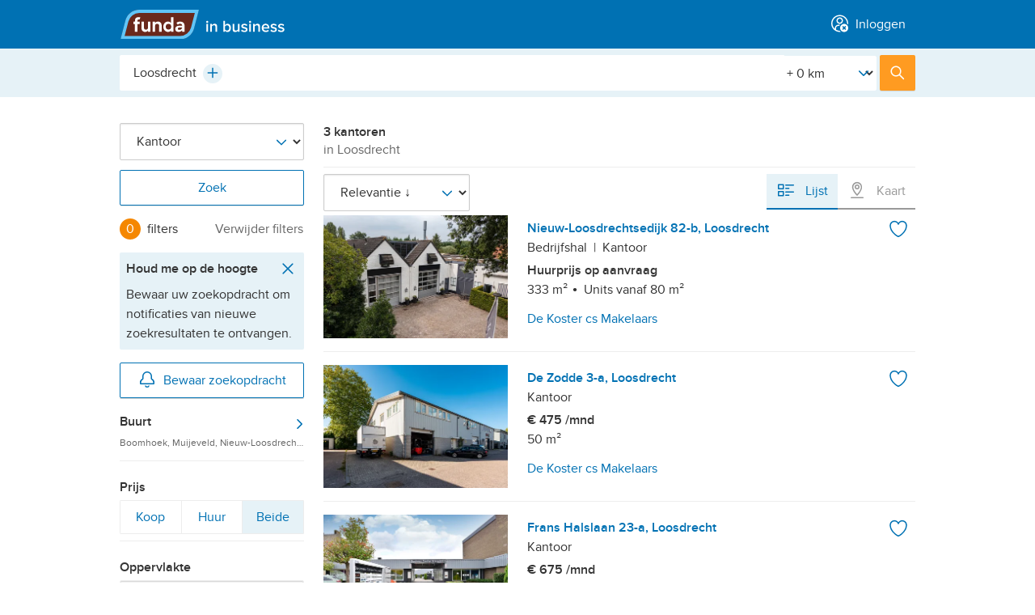

--- FILE ---
content_type: text/html; charset=utf-8
request_url: https://www.fundainbusiness.nl/kantoor/loosdrecht/
body_size: 43730
content:
<!DOCTYPE html>


<html lang="nl">
<head prefix="og: http://ogp.me/ns#">
<!-- Didomi script start -->
<script type="text/javascript">
const pathname = window.location.pathname;
const skipConsentRoutes = ['/cookiebeleid/', '/privacybeleid/consument/', '/privacybeleid/makelaar/'];

const urlParams = new URLSearchParams(window.location.search);
const acceptCookiePolicy = urlParams.get('acceptCookiePolicy');

const normalizedPath = pathname.replace(/^\/en(\/|$)/, '/');

if (!acceptCookiePolicy) {
    const scriptIdDefault = 'e55671d2-c3ec-4ee2-a126-f60cb0a7fe01';
    const scriptIdConfig = 'ydnBrNxj';
    const locale = 'nl';
    window.didomiConfig = {
        user: { bots: { consentRequired: false } },
        languages: { enabled: [locale], default: locale },
        notice: { enable: !skipConsentRoutes.includes(normalizedPath) } // https://support.didomi.io/not-to-display-the-notice-in-a-page
    };
    window.gdprAppliesGlobally=false;(function(){function n(e){if(!window.frames[e]){if(document.body&&document.body.firstChild){var t=document.body;var r=document.createElement("iframe");r.style.display="none";r.name=e;r.title=e;t.insertBefore(r,t.firstChild)}else{setTimeout(function(){n(e)},5)}}}function e(r,i,o,c,s){function e(e,t,r,n){if(typeof r!=="function"){return}if(!window[i]){window[i]=[]}var a=false;if(s){a=s(e,n,r)}if(!a){window[i].push({command:e,version:t,callback:r,parameter:n})}}e.stub=true;e.stubVersion=2;function t(n){if(!window[r]||window[r].stub!==true){return}if(!n.data){return}var a=typeof n.data==="string";var e;try{e=a?JSON.parse(n.data):n.data}catch(t){return}if(e[o]){var i=e[o];window[r](i.command,i.version,function(e,t){var r={};r[c]={returnValue:e,success:t,callId:i.callId};n.source.postMessage(a?JSON.stringify(r):r,"*")},i.parameter)}}if(typeof window[r]!=="function"){window[r]=e;if(window.addEventListener){window.addEventListener("message",t,false)}else{window.attachEvent("onmessage",t)}}}e("__tcfapi","__tcfapiBuffer","__tcfapiCall","__tcfapiReturn");n("__tcfapiLocator");(function(e,t){var r=document.createElement("link");r.rel="preconnect";r.as="script";var n=document.createElement("link");n.rel="dns-prefetch";n.as="script";var a=document.createElement("link");a.rel="preload";a.as="script";var i=document.createElement("script");i.id="spcloader";i.type="text/javascript";i["async"]=true;i.charset="utf-8";var o="https://sdk.privacy-center.org/"+e+"/loader.js?target_type=notice&target="+t;r.href="https://sdk.privacy-center.org/";n.href="https://sdk.privacy-center.org/";a.href=o;i.src=o;var c=document.getElementsByTagName("script")[0];c.parentNode.insertBefore(r,c);c.parentNode.insertBefore(n,c);c.parentNode.insertBefore(a,c);
    c.parentNode.insertBefore(i,c)})(scriptIdDefault,scriptIdConfig)})();
}
</script>
<!-- Didomi script end -->






    <title>Kantoor Loosdrecht | Zoek kantoren te koop en te huur [funda in business]</title>

<meta name="viewport" content="width=device-width, initial-scale=1">


<meta charset="utf-8">



    <meta name="description" content="Op zoek naar kantoren in Loosdrecht? Op funda in business vindt u momenteel 3 kantoren te koop en te huur in Loosdrecht." />






<meta name="google" content="nositelinkssearchbox" />
<meta name="format-detection" content="telephone=no" />








<script type="text/javascript">
    var insertAdsByGoogle = function(){ var t=document.createElement("script"),e="https:"==document.location.protocol;t.src=(e?"https:":"http:")+"//securepubads.g.doubleclick.net/tag/js/gpt.js";var o=document.getElementsByTagName("script")[0];o.parentNode.insertBefore(t,o)};
    // to make sure that google ads are only loaded after the consent is available
    var loadDFPafterConsent = function() {
        var cnt = 0;
        var consentSetInterval = setInterval(function() {
            cnt += 1;
            // Bail if we have not gotten a consent response after 60 seconds.
            if (cnt === 600) clearInterval(consentSetInterval);
            if (typeof window.__tcfapi !== 'undefined') {
                // Check if window.__tcfapi has been set
                clearInterval(consentSetInterval);
                window.__tcfapi('addEventListener', 2, function(
                    tcData,
                    listenerSuccess
                ) {
                    if (listenerSuccess) {
                        if (
                            tcData.eventStatus === 'tcloaded' ||
                            tcData.eventStatus === 'useractioncomplete'
                        ) {
                            if (!tcData.gdprApplies) {
                                // GDPR DOES NOT APPLY
                                insertAdsByGoogle();
                                // console.log('No GDPR');
                            } else {
                                // GDPR DOES APPLY
                                // Purpose 1 refers to the storage and/or access of information on a device.
                                var hasDeviceStorageAndAccessConsent =
                                    tcData.purpose.consents[1] || false;
                                // Google Requires Consent for Purpose 1
                                if (hasDeviceStorageAndAccessConsent) {
                                    // GLOBAL VENDOR LIST - https://iabeurope.eu/vendor-list-tcf-v2-0/
                                    // CHECK FOR GOOGLE ADVERTISING PRODUCTS CONSENT. (IAB Vendor ID 755)
                                    var hasGoogleAdvertisingProductsConsent =
                                        tcData.vendor.consents[755] || false;
                                    // Check if the user gave Google Advertising Products consent (iab vendor 755)
                                    if (hasGoogleAdvertisingProductsConsent) {
                                        insertAdsByGoogle();
                                        // console.log('GDPR & Consent');
                                    }
                                } else {
                                    insertAdsByGoogle();
                                }
                            }
                        }
                    }
                });
            }
            cnt++;
        }, 100);
    };
    // Initialize DFP
    
</script>

    <script type="text/javascript">
        var googletag = googletag || {};
        googletag.cmd = googletag.cmd || [];
        (function() {
            loadDFPafterConsent();
        })();
    </script>



        <link rel="canonical" href="https://www.fundainbusiness.nl/kantoor/loosdrecht/"/>

<link rel="dns-prefetch" href="https://assets.fstatic.nl" />
<link rel="dns-prefetch" href="https://cloud.funda.nl" />
<link rel="dns-prefetch" href="https://ads.pubmatic.com" />
<link rel="dns-prefetch" href="https://api.rlcdn.com/" />
<link rel="dns-prefetch" href="https://api.seg.funda.nl/" />
<link rel="dns-prefetch" href="https://cdn.floorplanner.com/" />
<link rel="dns-prefetch" href="https://cdn.optimizely.com/" />
<link rel="dns-prefetch" href="https://evs.seg.funda.nl" />
<link rel="dns-prefetch" href="https://cdnjs.cloudflare.com/" />
<link rel="dns-prefetch" href="https://cm.g.doubleclick.net" />
<link rel="dns-prefetch" href="https://dondraper.funda.io" />
<link rel="dns-prefetch" href="https://fastlane.rubiconproject.com" />
<link rel="dns-prefetch" href="https://gum.criteo.com/" />
<link rel="dns-prefetch" href="https://idsync.segment.com" />
<link rel="dns-prefetch" href="https://logx.optimizely.com/" />
<link rel="dns-prefetch" href="https://map0.funda.nl/" />
<link rel="dns-prefetch" href="https://map1.funda.nl/" />
<link rel="dns-prefetch" href="https://map2.funda.nl/" />
<link rel="dns-prefetch" href="https://map3.funda.nl/" />
<link rel="dns-prefetch" href="https://maps.googleapis.com" />
<link rel="dns-prefetch" href="https://maps.gstatic.com" />
<link rel="dns-prefetch" href="https://mts0.googleapis.com/" />
<link rel="dns-prefetch" href="https://mts1.googleapis.com/" />
<link rel="dns-prefetch" href="https://securepubads.g.doubleclick.net" />
<link rel="dns-prefetch" href="https://token.rubiconproject.com/" />
<link rel="dns-prefetch" href="https://www.google-analytics.com" />
<link rel="dns-prefetch" href="https://www.googletagmanager.com" />
<link rel="dns-prefetch" href="https://zb.funda.info" />
<link rel="dns-prefetch" href="https://www.funda-consument.nl.kpnis.nl" />
<link rel="dns-prefetch" href="https://sdk.privacy-center.org" />
<link rel="dns-prefetch" href="https://geolocation.onetrust.com" />


    <script>
        !function(e,s){"use strict";"querySelector"in s&&"addEventListener"in e&&(s.documentElement.className+=" js",function(e,t,n){{var i,o;"undefined"==typeof useCookie&&(!1===t&&(n=-1),i=n?((o=new Date).setTime(o.getTime()+24*n*60*60*1e3),"; expires="+o.toGMTString()):"",s.cookie=e+"="+t+i+"; path=/")}}("html-classes"," js"))}(window,window.document);
    </script>

<script>
    (function() {
        /*! grunt-grunticon Stylesheet Loader - v2.1.6 | https://github.com/filamentgroup/grunticon | (c) 2015 Scott Jehl, Filament Group, Inc. | MIT license. */
		(function(e){function n(n,t,o,a){"use strict";var i=e.document.createElement("link"),r=t||e.document.getElementsByTagName("script")[0],d=e.document.styleSheets;return i.rel="stylesheet",i.href=n,i.media="only x",a&&(i.onload=a),r.parentNode.insertBefore(i,r),i.onloadcssdefined=function(e){for(var t,o=0;d.length>o;o++)d[o].href&&d[o].href.indexOf(n)>-1&&(t=!0);t?e():setTimeout(function(){i.onloadcssdefined(e)})},i.onloadcssdefined(function(){i.media=o||"all"}),i}function t(e,n){e.onload=function(){e.onload=null,n&&n.call(e)},"isApplicationInstalled"in navigator&&"onloadcssdefined"in e&&e.onloadcssdefined(n)}var o=function(a,i){"use strict";if(a&&3===a.length){var r=e.Image,d=!(!document.createElementNS||!document.createElementNS("http://www.w3.org/2000/svg","svg").createSVGRect||!document.implementation.hasFeature("http://www.w3.org/TR/SVG11/feature#Image","1.1")||e.opera&&-1===navigator.userAgent.indexOf("Chrome")||-1!==navigator.userAgent.indexOf("Series40")),c=new r;c.onerror=function(){o.method="png",o.href=a[2],n(a[2])},c.onload=function(){var e=1===c.width&&1===c.height,r=a[e&&d?0:e?1:2];o.method=e&&d?"svg":e?"datapng":"png",o.href=r,t(n(r),i)},c.src="[data-uri]",document.documentElement.className+=" grunticon"}};o.loadCSS=n,o.onloadCSS=t,e.grunticon=o})(this);(function(e,n){"use strict";var t=n.document,o="grunticon:",r=function(e){if(t.attachEvent?"complete"===t.readyState:"loading"!==t.readyState)e();else{var n=!1;t.addEventListener("readystatechange",function(){n||(n=!0,e())},!1)}},a=function(e){return n.document.querySelector('link[href$="'+e+'"]')},i=function(e){var n,t,r,a,i,c,d={};if(n=e.sheet,!n)return d;t=n.cssRules?n.cssRules:n.rules;for(var s=0;t.length>s;s++)r=t[s].cssText,a=o+t[s].selectorText,i=r.split(");")[0].match(/US\-ASCII\,([^"']+)/),i&&i[1]&&(c=decodeURIComponent(i[1]),d[a]=c);return d},c=function(e){var n,r,a;r="data-grunticon-embed";for(var i in e){a=i.slice(o.length);try{n=t.querySelectorAll(a+"["+r+"]")}catch(c){continue}if(n.length)for(var d=0;n.length>d;d++)n[d].innerHTML=e[i],n[d].style.backgroundImage="none",n[d].removeAttribute(r)}return n},d=function(n){"svg"===e.method&&r(function(){c(i(a(e.href))),"function"==typeof n&&n()})};e.embedIcons=c,e.getCSS=a,e.getIcons=i,e.ready=r,e.svgLoadedCallback=d,e.embedSVG=d})(grunticon,this);(function(e,n){"use strict";var t=n.document,o=function(e,t){var o=new n.XMLHttpRequest;return"withCredentials"in o?o.open("GET",e,!0):n.XDomainRequest!==void 0&&(o=new n.XDomainRequest,o.open("GET",e)),t&&(o.onload=t),o.send(),o},r=function(n){"svg"===e.method&&e.ready(function(){o(e.href,function(){var o=t.createElement("style");o.innerHTML=this.responseText;var r=e.getCSS(e.href);r&&(r.parentNode.insertBefore(o,r),r.parentNode.removeChild(r),e.embedIcons(e.getIcons(o)),"function"==typeof n&&n())})})};e.ajaxGet=o,e.svgLoadedCORSCallback=r,e.embedSVGCors=r})(grunticon,this);
        
		grunticon(['https://assets.fstatic.nl/master-283576/assets/components/app-icons/icons.data.svg.css',
		           'https://assets.fstatic.nl/master-283576/assets/components/app-icons/icons.data.png.css',
                   'https://assets.fstatic.nl/master-283576/assets/components/app-icons/icons.fallback.css'], grunticon.svgLoadedCORSCallback);
    }());
</script>
<noscript>
    <link rel="stylesheet" href="https://assets.fstatic.nl/master-283576/assets/components/app-icons/icons.fallback.css">
</noscript>




<script data-test-gtm-script>
    // Fill GtmDataLayer with data
    gtmDataLayer = window.gtmDataLayer || [];
    gtmDataLayer.push({
            'userId' : '89ca5f18-18fc-4a4b-8981-4c37ceda8d93',
            'isAnonymous' : 'true',
            'language' : 'nl',
            'pagetype' : 'searchresults',
            'allowPersonalisatie' : 'false',
            'allowAdvertenties' : 'false',
            'allowAnalytisch' : 'false',
            'allowFunctioneel' : 'false',
            'explicitAcceptOfCookies' : 'false',
            'isCookieModalClosed' : 'false',
    });

    // Initialize Google Tag Manager
    (function (w, d, s, l, i) {
        w[l] = w[l] || []; w[l].push({
            'gtm.start':
                new Date().getTime(), event: 'gtm.js'
        }); var f = d.getElementsByTagName(s)[0],
            j = d.createElement(s), dl = l != 'dataLayer' ? '&l=' + l : ''; j.async = true; j.src =
            '//www.googletagmanager.com/gtm.js?id=' + i + dl; f.parentNode.insertBefore(j, f);
    })(window, document, 'script', 'gtmDataLayer', 'GTM-WXVGK7');
</script>


    <script type="application/ld+json" data-tracking-global-properties>{"listing_offering_type":"kantoor","content_tags":["v1"],"site":"fundainbusiness","site_section":"listings","site_locale":"nl","channel":"web","page_type":"listing_results","logged_in":false,"full_path":"/kantoor/loosdrecht/","full_url":"http://beta.fundainbusiness.nl/kantoor/loosdrecht/","hashedemailsalted":"00000000-0000-0000-0000-000000000000"}</script>
    <script type="text/javascript" data-test-segment-script data-segment-script data-user-fundadesk data-user-fundadesk-url="https://www.fundadesk.nl/">
        
        !function(){var analytics=window.analytics=window.analytics||[];if(!analytics.initialize)if(analytics.invoked)window.console&&console.error&&console.error("Segment snippet included twice.");else{analytics.invoked=!0;analytics.methods=["trackSubmit","trackClick","trackLink","trackForm","pageview","identify","reset","group","track","ready","alias","debug","page","once","off","on","addSourceMiddleware","addIntegrationMiddleware","setAnonymousId","addDestinationMiddleware"];analytics.factory=function(e){return function(){var t=Array.prototype.slice.call(arguments);t.unshift(e);analytics.push(t);return analytics}};for(var e=0;e<analytics.methods.length;e++){var key=analytics.methods[e];analytics[key]=analytics.factory(key)}analytics.load=function(key,e){var t=document.createElement("script");t.type="text/javascript";t.async=!0;t.src="https://evs.seg.funda.nl/analytics.js/v1/"+key+"/analytics.min.js";var n=document.getElementsByTagName("script")[0];n.parentNode.insertBefore(t,n);analytics._loadOptions=e};analytics._writeKey="5rjjIGXRTZWv1wOki4MbXfJm1vhqYocq";analytics._cdn = "https://evs.seg.funda.nl";analytics.SNIPPET_VERSION="4.15.3";
        analytics.load("5rjjIGXRTZWv1wOki4MbXfJm1vhqYocq");
        analytics.ready(function() {
          window.dispatchEvent(new Event("analyticsLoaded"));
        });
        }}();
    </script>
        <script type="application/ld+json" data-user-anonymous>{"anonymousId":"89ca5f18-18fc-4a4b-8981-4c37ceda8d93"}</script>


<link href="https://assets.fstatic.nl/master-283576/assets/tailwind.css" rel="stylesheet" type="text/css" /><link href="https://assets.fstatic.nl/master-283576/assets/index-fundainbusiness.css" rel="stylesheet" type="text/css" />
<link rel="preload" href="https://assets.fstatic.nl/master-283576/assets/components/app-fonts/proximanova-regular.woff2" as="font" type="font/woff2" crossorigin>
<link rel="preload" href="https://assets.fstatic.nl/master-283576/assets/components/app-fonts/proximanova-semibold.woff2" as="font" type="font/woff2" crossorigin>

<link rel="apple-touch-icon" sizes="180x180" href="https://assets.fstatic.nl/master-283576/assets/funda-in-business-apple-touch-icon.png">
<link rel="icon" type="image/png" href="https://assets.fstatic.nl/master-283576/assets/favicon-32x32.png" sizes="32x32">
<link rel="icon" type="image/png" href="https://assets.fstatic.nl/master-283576/assets/favicon-16x16.png" sizes="16x16">
<link rel="manifest" href="https://assets.fstatic.nl/master-283576/assets/manifest.fundainbusiness.json">
<link rel="shortcut icon" href="https://assets.fstatic.nl/master-283576/assets/favicon.ico">

<meta name="apple-mobile-web-app-title" content="in business">
<meta name="application-name" content="in business">
<meta name="msapplication-config" content="https://assets.fstatic.nl/master-283576/assets/browserconfig.xml">
<meta name="theme-color" content="#FFFFFF">


<meta property="fb:app_id" content="201092619940862">


<meta property="fb:pages" content="81616238153">

    
    
</head>
<body>
<noscript id="gtmDataLayerNoscript">
    <iframe src="//www.googletagmanager.com/ns.html?id=GTM-WXVGK7&userId=89ca5f18-18fc-4a4b-8981-4c37ceda8d93&isAnonymous=true&language=nl&pagetype=searchresults&allowPersonalisatie=false&allowAdvertenties=false&allowAnalytisch=false&allowFunctioneel=false&explicitAcceptOfCookies=false&isCookieModalClosed=false"
                 height="0" width="0" style="display: none; visibility: hidden"></iframe>
</noscript>




<header role="banner"
    class="app-header is-not-logged-in fundainbusiness"
    data-test-header-not-logged-in data-app-header>
    <div class="container">
        <div id="app-header-title" class="a11y-sr-only">Hoofdmenu</div>

        <nav role="navigation" aria-labelledby="app-header-title"
             class="app-header-nav fd-flex fd-justify-content-between">
                <div class="flex items-center">
                        <ul class="app-header__menu fd-m-none flex md:hidden">
                        </ul>
                        <a class="logo" rel="home" href="/">
                            <img width="101" height="36" alt="Funda in business"
                                 src="https://assets.fstatic.nl/master-283576/assets/components/logo/fundainbusiness-logo.svg">
                        </a>

                </div>
                    <ul class="app-header__menu fd-flex fd-m-none ">
                        



<li class="app-header__menu--inloggen" data-app-header-menu="inloggen" data-navigation-login>
        <a  href="https://www.fundainbusiness.nl/mijn/login/?ReturnUrl=%2Fkantoor%2Floosdrecht%2F"
            class="app-header__link"
            data-track-click="Header Menu Clicked" 
            data-track-props="{&quot;navigation_trigger&quot;:&quot;log_in&quot;,&quot;menu_category&quot;:&quot;account&quot;}"
        >
                <span data-vue-container class="flex md:inline"><icon-avatar-cross class="flex md:mr-1 -mt-1 md:inline"></icon-@(Model.Item.Icon)></span>
            <span class="anchor-text">Inloggen</span>
        </a>


    <div id="app-header__inloggen" class="app-header__submenu--account app-header__submenu md:rounded" data-app-header-submenu>
        <p class="h3 app-header__dialog-title app-header--show-mobile data-hj-suppress">
            <span data-vue-container><icon-avatar-cross class="mr-1 -mt-1"></icon-@(Model.Item.Icon)></span>Inloggen        </p>
        <button class="app-header--show-mobile app-header__close-dialog" data-app-header-menu-close>
            <span class="button-text">Sluiten</span>
            <span class="icon icon-close-grey" data-grunticon-embed></span>
        </button>

    </div>
</li>
                    </ul>
        </nav>
    </div>
</header>


<div data-vue-container>
    <app-profile-complete-form></app-profile-complete-form>
</div>

<script type="application/json" data-i18n>
    {
    "EmailOptIn": "Houd mij per e-mail op de hoogte van nieuws, tips en inspiratie van funda",
    "ProfileCompleteForm_Title": "Aanhef",
    "ProfileCompleteForm_Title_Mr": "Dhr.",
    "ProfileCompleteForm_Title_Mrs": "Mevr.",
    "ProfileCompleteForm_Title_Other": "Anders",
    "ProfileCompleteForm_Firstname": "Voornaam",
    "ProfileCompleteForm_Lastname": "Achternaam",
    "ProfileCompleteForm_PhoneNumber": "Telefoonnummer",
    "ProfileCompleteForm_PostalCode": "Huidige postcode",
    "ProfileCompleteForm_CurrentSituation": "Je huidige woonsituatie",
    "ProfileCompleteForm_CurrentSituationOwnHouse": "Ik heb een koopwoning",
    "ProfileCompleteForm_CurrentSituationRentHouse": "Ik huur een woning",
    "ProfileCompleteForm_CurrentSituationOther": "Anders",
    "ProfileCompleteForm_DesiredSituation": "Je bent op zoek naar...",
    "ProfileCompleteForm_DesiredSituationBuyHouse": "Een koopwoning",
    "ProfileCompleteForm_DesiredSituationRentHouse": "Een huurwoning",
    "ProfileCompleteForm_DesiredSituationOther": "Anders",
    "ProfileCompleteForm_AgeGroup": "Je geboortejaar",
    "ProfileCompleteForm_HouseholdIncome": "Jaarlijks bruto huishoudensinkomen",
    "ProfileCompleteForm_HouseholdIncomeLessThan35000": "Onder de 35.000 euro",
    "ProfileCompleteForm_HouseholdIncomeFrom35000To55000": "35.000 - 55.000 euro",
    "ProfileCompleteForm_HouseholdIncomeFrom55000To85000": "55.000 - 85.000 euro",
    "ProfileCompleteForm_HouseholdIncomeMoreThan85000": "85.000 of meer",
    "Select": "Maak een keuze",
    "Complete": "Voltooien",
    "Next": "Volgende",
    "Previous": "Vorige",
    "Complete_your_profile": "Profiel aanvullen",
    "Complete_your_profile_later": "Misschien later",
    "PreferNotToSay":"Zeg ik liever niet",

    "profile_flow_welkon": "Welkom terug!",
    "ProfileCompleteForm_Screen_0": "Alleen nog even je profiel aanvullen?",
    "ProfileCompleteForm_Screen_0_1": "We gebruiken deze informatie om je ervaring op funda te verbeteren. We gaan zorgvuldig om met je gegevens.",
    "ProfileCompleteForm_Screen_1": "Deze informatie heb je al eerder ingevuld. Klopt dit? Dan hoef je het alleen nog te controleren.",
    "ProfileCompleteForm_Screen_2": "Kan je wat meer vertellen over je huidige woonsituatie en waar je naar op zoek bent?",
    "ProfileCompleteForm_Screen_3": "Zo kunnen we je advertenties laten zien die voor jou relevant zijn.",
    "ProfileCompleteForm_Screen_4": "Bedankt voor je hulp. We leren je graag als zoeker of verkoper steeds wat beter kennen.",


    "Header_h1_screen_1": "Contactgegevens",
    "Header_h1_screen_2": "Woonwensen",
    "Header_h1_screen_3": "Extra informatie",
    "Header_h1_screen_4": "We hebben je antwoorden veilig opgeslagen",

    "Header_h3_screen_1": "Hiermee heb je je gegevens bij de hand als je contact opneemt met een makelaar. En ze kunnen je persoonlijk aanspreken - net als wij.",
    "Header_h3_screen_2": "Zo kunnen we je nog beter van dienst zijn.",
    "Header_h3_screen_3": "Zo kunnen we je advertenties laten zien die voor jou relevant zijn.",
    "Header_h3_screen_4": "Dankzij jou kunnen we funda blijven verbeteren. Je kunt je antwoorden altijd aanpassen op je profielpagina.",


    "question_screen_1_salutation": "Aanhef",
    "question_screen_1_firstName": "Voornaam",
    "question_screen_1_lastName": "Achternaam",
    "question_screen_1_phoneNumber": "Telefoonnummer",


    "question_screen_2_postcode": "Je huidige postcode",
    "question_screen_2_livingSituation": "Je huidige woonsituatie",
    "question_screen_2_lookingFor": "Je bent op zoek naar...",


    "question_screen_3_birthday": "Je geboortejaar",
    "question_screen_3_income": "Jaarlijks bruto huishoudensinkomen",
    "profile_page_link": "profielpagina.",
    "profile_page_text": "Dankzij jou kunnen we funda blijven verbeteren. Je kunt je antwoorden altijd aanpassen op je",
    "cookie_text": "We gaan zorgvuldig om met je gegevens. Lees meer in ons",
    "cookie_link": "privacybeleid.",

    "phone_validation_message": "Dit telefoonnummer lijkt niet te kloppen",
    "zip_code_validation_message": "Deze postcode is niet geldig",

    "name_validation_message": "Niet meer dan 250 karakters",
    "form_end_goto_funda": "Ga door naar funda",
    "year_validation_message": "Controleer je geboortejaar.",
    "mim_age_message": "Minimumleeftijd is 18 jaar."


    }
</script>
    <main id="content" role="main">
        

<dialog data-component="dialog"
        data-dialog="user-form"
        data-isuserloggedinurl=/mijn/account/isuserloggedin/>
    <div class="dialog-container">
        <div class="dialog-content">
            <button class="dialog-close-button" data-dialog-close>
                <span class="button-text">Sluiten</span>
                <span class="icon icon-close" data-grunticon-embed></span>
            </button>
            <div data-dialog-body></div>
<div class="app-spinner" data-dialog-spinner>
    <svg class="svg-circular" viewBox="0 0 48 48">
        <circle class="path"
                cx="24"
                cy="24"
                r="20"
                fill="none"
                stroke-width="3"
                stroke-dasharray="89,200"
                stroke-dashoffset="-124" />
    </svg>
    <img class="gif-circular" src="https://assets.fstatic.nl/master-283576/assets/components/app-spinner/spinner.gif" />
</div>
        </div>
    </div>
</dialog>




<dialog data-component="dialog"
        data-dialog="save-search-form"
        data-isuserloggedinurl=/mijn/account/isuserloggedin/>
    <div class="dialog-container">
        <div class="dialog-content">
            <button class="dialog-close-button" data-dialog-close>
                <span class="button-text">Sluiten</span>
                <span class="icon icon-close" data-grunticon-embed></span>
            </button>
            <div data-dialog-body></div>
<div class="app-spinner" data-dialog-spinner>
    <svg class="svg-circular" viewBox="0 0 48 48">
        <circle class="path"
                cx="24"
                cy="24"
                r="20"
                fill="none"
                stroke-width="3"
                stroke-dasharray="89,200"
                stroke-dashoffset="-124" />
    </svg>
    <img class="gif-circular" src="https://assets.fstatic.nl/master-283576/assets/components/app-spinner/spinner.gif" />
</div>
        </div>
    </div>
</dialog>

<form method="POST" class="search results-has-advertisement" data-search-results data-instant-search
    data-page-viewed="Listing Results Viewed" novalidate>
    <input type="hidden" name="previousState" value="eyJhdXRvY29tcGxldGUtaWRlbnRpZmllciI6Imxvb3NkcmVjaHQiLCJmaWx0ZXJfbG9jYXRpb24iOiJMb29zZHJlY2h0IiwiZmlsdGVyX1dpamtOYWFtIjoiYWN0aXZlIn0="
        data-instant-search-output="previousState" />

    <div class="search-header">
        <div class="search-header-top">
            <div class="search-header-top-inner">
    <fieldset data-search-header-selector class="search-header-fieldset-location has-radius ">
        <legend class="a11y-sr-only">Plaats, buurt, adres, etc.</legend>
        <div class="autocomplete"
     data-autocomplete
     data-thousand-separator="."
      data-autocomplete-is-async 

     data-autocomplete-context="search-searchresults"

     data-track-component-selector="input[name=searchType]:checked"
     data-track-component-value="area"
     data-search-results-handle="location">

    <input type="hidden" data-autocomplete-url data-partial-page-update-output="autocompleteUrl" value="https://zb.funda.info/suggest/?query={queryPlaceholder}&amp;max=7&amp;type=kantoor&amp;areatype=&amp;currentIdentifiers={identifierPlaceholder}&amp;timestamp="/>
    <input type="hidden" data-autocomplete-alt-url data-partial-page-update-output="autocompleteAltUrl" value="https://zb.funda.info/suggest/alternatives/?query={queryPlaceholder}&amp;max=7&amp;type=kantoor&amp;areatype=&amp;currentIdentifiers={identifierPlaceholder}&amp;timestamp=" />

    <input type="search" name="filter_location"
           id="autocomplete-input"
           autocomplete="off"
           autocorrect="off"
           autocapitalize="off"
           spellcheck="false"
           role="combobox"
           aria-expanded="true"
           aria-autocomplete="list"
           aria-owns="autocomplete-list"
           class="autocomplete-input fd-input"
           data-autocomplete-input
           data-autocomplete-minlength="2"
           value="Loosdrecht"
           placeholder="Plaats, buurt, adres, etc."
           data-autocomplete-niveau-id=""
           data-autocomplete-parent-id=""
           data-instant-search-output="zoekboxTextValue">

    <button type="button" class="autocomplete-clear fd-m-right-none" data-autocomplete-clear>
        <span class="icon-delete-small-greyDark" data-grunticon-embed></span>
        <span class="a11y-sr-only">Wissen</span>
    </button>

    <button type="button"
        class="autocomplete-plus is-hidden"
        tabindex="-1"
        id="plus-test"
        data-autocomplete-plus>
        <span class="icon-plus-blue" data-grunticon-embed></span>
        <span class="a11y-sr-only">Plus</span>
    </button>

    <div class="autocomplete-plus-button-hidden" data-autocomplete-hidden-div-plus-icon></div>

    <input type="hidden" name="autocomplete-identifier" data-instant-search-output="zoekboxHiddenValue" data-autocomplete-output value="loosdrecht" autocomplete="off">

    <div data-autocomplete-suggestions
         class="autocomplete-list-outer">
         <span class="autocomplete__notification--suggestion fd-m-none fd-p-right fd-p-left fd-p-top-xs fd-p-bottom-xs fd-color-neutral-50">
            <p class="fd-m-none">
                <span class="icon icon-not-found-house-grey fd-icon--xl fd-m-right-xs"></span>Bedoel je misschien...
            </p>
        </span>
        <span class="autocomplete__notification--error fd-flex fd-m-none fd-p-right fd-p-left fd-p-top-xs fd-p-bottom-xs fd-color-neutral-50">
            <span class="fd-m-none fd-flex">
                <span class="icon icon-not-found-house-grey fd-icon--xl fd-m-right-xs"></span>
                <p class="fd-m-none">Geen resultaten, probeer wat anders...</p>
            </span>
        </span>

        <ul role="listbox" id="autocomplete-list" class="autocomplete-list fd-border-top-remove" data-autocomplete-list>
            <script type="template/html" data-autocomplete-item-template>
                <li role="option"
                    id="{id}"
                    data-autocomplete-list-item
                    data-autocomplete-identifier="{identifier}"
                    data-autocomplete-parent-id="{parentId}"
                    data-autocomplete-niveau-id="{niveauId}"
                    data-autocomplete-display-value="{displayValue}"
                    class="fd-flex fd-align-items-center fd-border-top-neutral-20">
                    <div class="autocomplete-list-suggestion-icon fd-align-items-center fd-p-left fd-p-right-xs fd-icon fd-flex fd-align-items-center">
                        <span class="icon icon-location-pin-blue fd-icon--xl"></span>
                    </div>
                    <span class="autocomplete-match">
                        <span data-autocomplete-match>{label}</span>
                        <span class="autocomplete-description">{description}</span>
                    </span>

                    <div class="autocomplete-count">{count}</div>
                </li>
            </script>
        </ul>
    </div>
</div>
<div class="radius-filter custom-select" data-input-radius>
    <label for="Straal" class="a11y-sr-only">[Straal]</label>
    <select name="filter_Straal" id="Straal"  autocomplete="off">
            <option selected value="0">+ 0 km</option>
            <option  value="1">+ 1 km</option>
            <option  value="2">+ 2 km</option>
            <option  value="5">+ 5 km</option>
            <option  value="10">+ 10 km</option>
            <option  value="15">+ 15 km</option>
            <option  value="30">+ 30 km</option>
            <option  value="50">+ 50 km</option>
            <option  value="100">+ 100 km</option>
    </select>
    <span class="icon-arrow-down-blue custom-select-icon" data-grunticon-embed></span>
</div>    </fieldset>
                <button type="submit" class="search-header-submit button-primary">
                    <span class="icon-search-white"></span>
                    <span class="search-header-submit-label">Zoek</span>
                </button>
            </div>
        </div>
    


                

</div>


        <input type="hidden" name="filter_ZoekType" value="kantoor" />

        <div class="saved-search__notification--desktop fd-m-bottom-xl" data-save-search-notification>
            

<div class="notification notification-closable notification-success is-hidden" data-notification>
    <div class="notification-content">
        <div class="notification-body">
                <div class="notification-icons">
                    <span class="icon-success-green"></span>
                </div>
         
            <p data-text-container>Uw zoekopdracht is bewaard. Onder 'Account' vindt u het <a href="/mijn/nieuw/?Context=System.Web.HttpContextWrapper&amp;Request=System.Web.HttpRequestWrapper&amp;Response=System.Web.HttpResponseWrapper&amp;HasContext=True&amp;OnWWWSubDomain=True">nieuwe aanbod</a>.</p>
            
                <div class="notification-buttons">
                    <button class="notification-close" data-notification-close  
                            
                    >
                        <span class="a11y-sr-only">Sluiten</span>
                        <span class="icon-close-greyDark" data-grunticon-embed></span>
                    </button>
                </div>
        </div>
    </div>
</div>
            

<div class="notification notification-closable notification-error is-hidden" data-notification>
    <div class="notification-content">
        <div class="notification-body">
                <div class="notification-icons">
                    <span class="icon-error-red"></span>
                </div>
         
            <p data-text-container>Helaas is er iets fout gegaan. De laatste wijzingen in uw zoekopdracht zijn niet opgeslagen. Probeer het later nogmaals.</p>
            
                <div class="notification-buttons">
                    <button class="notification-close" data-notification-close  
                            
                    >
                        <span class="a11y-sr-only">Sluiten</span>
                        <span class="icon-close-greyDark" data-grunticon-embed></span>
                    </button>
                </div>
        </div>
    </div>
</div>
        </div>

    <div class="container search-main">

        <div class="search-sidebar fd-flex fd-flex-row fd-flex-wrap" id="filters" data-component="search-sidebar" data-search-sidebar>
    <div class="mobile-search-sidebar-header fd-flex fd-align-items-center fd-bg-secondary-10 fd-p-horizontal">
    <h3 class="fd-m-none fd-m-top fd-m-bottom fd-flex-inline">Filters</h3>
    <button class="button-tertiary close-search-sidebar" type="button" data-sidebar-handle>
        <span class="icon-close-blue" data-grunticon-embed></span>
    </button>
</div>

    <div class="saved-search__notification--mobile" data-save-search-notification>
        

<div class="notification notification-closable notification-success is-hidden" data-notification>
    <div class="notification-content">
        <div class="notification-body">
                <div class="notification-icons">
                    <span class="icon-success-green"></span>
                </div>
         
            <p data-text-container>Uw zoekopdracht is bewaard. Onder 'Account' vindt u het <a href="/mijn/nieuw/?Context=System.Web.HttpContextWrapper&amp;Request=System.Web.HttpRequestWrapper&amp;Response=System.Web.HttpResponseWrapper&amp;HasContext=True&amp;OnWWWSubDomain=True">nieuwe aanbod</a>.</p>
            
                <div class="notification-buttons">
                    <button class="notification-close" data-notification-close  
                            
                    >
                        <span class="a11y-sr-only">Sluiten</span>
                        <span class="icon-close-greyDark" data-grunticon-embed></span>
                    </button>
                </div>
        </div>
    </div>
</div>
        

<div class="notification notification-closable notification-error is-hidden" data-notification>
    <div class="notification-content">
        <div class="notification-body">
                <div class="notification-icons">
                    <span class="icon-error-red"></span>
                </div>
         
            <p data-text-container>Helaas is er iets fout gegaan. De laatste wijzingen in uw zoekopdracht zijn niet opgeslagen. Probeer het later nogmaals.</p>
            
                <div class="notification-buttons">
                    <button class="notification-close" data-notification-close  
                            
                    >
                        <span class="a11y-sr-only">Sluiten</span>
                        <span class="icon-close-greyDark" data-grunticon-embed></span>
                    </button>
                </div>
        </div>
    </div>
</div>
    </div>

    <input type="hidden" name="filter_ZoekType" value="kantoor" />


<div class="fd-container-full fd-p-horizontal fd-p-top fd-p-bottom-xs fd-p-horizontal-none--bp-l fd-p-top-none--bp-l fd-p-bottom--bp-l" data-vue-container>
    <app-object-type-filter />
</div>
<script type="application/json" data-i18n>
    {
    "AlleBedrijfsaanbod": "Alle bedrijfsaanbod",
    "Kantoor": "Kantoor",
    "Bedrijfshal": "Bedrijfshal",
    "Winkel": "Winkel",
    "Horeca": "Horeca",
    "AgrarischBedrijf": "Agrarisch bedrijf",
    "AgrarischeGrond": "Agrarische grond",
    "Bouwgrond": "Bouwgrond",
    "Garagebox": "Garagebox",
    "Praktijkruimte": "Praktijkruimte",
    "ToerismeDagrecreatie": "Toerisme &amp; dagrecreatie",
    "Sport": "Sportinstelling",
    "Cultureel": "Culturele instelling",
    "Religieus": "Religieuze instelling",
    "Onderwijs": "Onderwijsinstelling",
    "VerhardBuitenterrein": "Verhard buitenterrein",
    "Zorg": "Zorginstelling",
    "AlleBeleggingen": "Alle beleggingen",
    "Grond": "Grond",
    "MaatschappelijkVastgoed": "Maatschappelijk vastgoed",
    "Overig": "Overig",
    "Woonruimte": "Woonruimte",
    "Zoek": "Zoek"
    }
</script>

<div class="filter-reset fd-flex fd-align-items-center fd-p-horizontal fd-p-none--bp-l">
    <div class="filter-count"
     data-filter-count
     data-component="filter-count"
     data-resettable>
    <span class="filter-count__number fd-bg-primary-60 fd-display-inline-block fd-m-right-2xs fd-text--center fd-color-white"
          data-filter-count-number
          data-test-filter-count-number>0</span>
        <span data-filter-count-label
              data-filter-count-label-one="filter"
              data-filter-count-label-multiple="filters">filters</span>
        </div>
    <button class="filter-reset__button fd-p-none button-tertiary" data-test-filter-reset-button data-filter-reset disabled>
        Verwijder filters
    </button>
</div>

    <div class="save-search-tooltip fd-bg-secondary-10 fd-p-xs is-hidden" data-save-search-tooltip>
        <div>
            <strong>Houd me op de hoogte</strong>

            <button type="button" data-save-search-tooltip-close class="fd-m-none fd-p-none">
                <span class="icon icon-close-blue" data-grunticon-embed></span>
            </button>
            </div>
        <p class="fd-m-none ">Bewaar uw zoekopdracht om notificaties van nieuwe zoekresultaten te ontvangen.</p>
    </div>


<div class="applied-filters" data-applied-filters>
    <legend class="a11y-sr-only">Actieve filters</legend>
    <div class="applied-filter-list" data-applied-filter-list></div>

    <script type="template/html" data-applied-filter-template>
        <button class="button-applied-filter"
                data-applied-filter-group-id="{filterGroupId}"
                data-applied-filter-group-name="{filterGroupName}"
                data-remove-applied-filter
                data-test-applied-filter
        >
            <span class="icon-close-blue" data-grunticon-embed>
                <svg xmlns="http://www.w3.org/2000/svg" xlink="http://www.w3.org/1999/xlink" viewBox="0 0 48 48"><symbol id="e" viewBox="0 -48 48 48" fill="#3888C5"><path fill="none" d="M0 0v-48h48V0z"></path></symbol><symbol id="f" viewBox="-0.0002 -48 48.0002 48.0002" fill="#3888C5"><defs fill="#3888C5"><path id="a" d="M48-48H0V0h48z" fill="#3888C5"></path></defs><clipPath id="b" fill="#3888C5"><use href="#a" overflow="visible" fill="#3888C5"></use><g clip-path="url(#b)" fill="#3888C5"><g fill="none" stroke="#3888C5" stroke-width=".25" stroke-miterlimit="10"><path d="M2-48V0M4-48V0M6-48V0M8-48V0M10-48V0M12-48V0M14-48V0M16-48V0M18-48V0M20-48V0M22-48V0M24-48V0M26-48V0M28-48V0M30-48V0M32-48V0M34-48V0M36-48V0M38-48V0M40-48V0M42-48V0M44-48V0M46-48V0" fill="#3888C5"></path></g><g fill="none" stroke="#3888C5" stroke-width=".25" stroke-miterlimit="10"><path d="M0-2h48M0-4h48M0-6h48M0-8h48M0-10h48M0-12h48M0-14h48M0-16h48M0-18h48M0-20h48M0-22h48M0-24h48M0-26h48M0-28h48M0-30h48M0-32h48M0-34h48M0-36h48M0-38h48M0-40h48M0-42h48M0-44h48M0-46h48" fill="#3888C5"></path></g><path d="M47.75-.25v-47.5H.25v47.5h47.5M48 0H0v-48h48V0z" fill="#3888C5"></path></g></clipPath></symbol><symbol id="g" viewBox="-0.0002 -48.0001 48.0002 48.0001" fill="#3888C5"><g opacity=".4" fill="#3888C5"><defs fill="#3888C5"><path id="c" opacity=".4" d="M0-48V0h48v-48z" fill="#3888C5"></path></defs><clipPath id="d" fill="#3888C5"><use href="#c" overflow="visible" fill="#3888C5"></use><path clip-path="url(#d)" fill="none" stroke="#3888C5" stroke-width=".25" stroke-miterlimit="10" d="M24 0v-48M48-24H0M48-16H0M48-32H0M32-48V0M16-48V0M47.75-.25L.25-47.75M.25-.25l47.5-47.5M24-14c-5.522 0-10-4.477-10-10 0-5.522 4.478-10 10-10 5.523 0 10 4.478 10 10 0 5.523-4.477 10-10 10z"></path><path d="M24-4C12.946-4 4-12.947 4-24s8.946-20 20-20c11.053 0 20 8.947 20 20S35.052-4 24-4z" clip-path="url(#d)" fill="none" stroke="#3888C5" stroke-width=".25" stroke-miterlimit="10"></path><path d="M40-42H8c-1.1 0-2 .9-2 2v32c0 1.1.9 2 2 2h32c1.1 0 2-.9 2-2v-32c0-1.1-.9-2-2-2z" clip-path="url(#d)" fill="none" stroke="#3888C5" stroke-width=".25" stroke-miterlimit="10"></path><path d="M38-44H10c-1.1 0-2 .9-2 2v36c0 1.1.9 2 2 2h28c1.1 0 2-.9 2-2v-36c0-1.1-.9-2-2-2z" clip-path="url(#d)" fill="none" stroke="#3888C5" stroke-width=".25" stroke-miterlimit="10"></path><g clip-path="url(#d)" fill="#3888C5"><path d="M47.75-.25v-47.5H.25v47.5h47.5M48 0H0v-48h48V0z" fill="#3888C5"></path></g><path d="M42-40H6c-1.1 0-2 .9-2 2v28c0 1.1.9 2 2 2h36c1.1 0 2-.9 2-2v-28c0-1.1-.9-2-2-2z" clip-path="url(#d)" fill="none" stroke="#3888C5" stroke-width=".25" stroke-miterlimit="10"></path></clipPath></g></symbol><path d="M26.122 24l10.606-10.607a1.505 1.505 0 0 0 0-2.12 1.504 1.504 0 0 0-2.121 0L24 21.878 13.394 11.272c-.583-.583-1.538-.583-2.121 0s-.584 1.538 0 2.121L21.879 24 11.272 34.607c-.583.583-.583 1.538 0 2.12s1.539.584 2.122 0L24 26.122l10.607 10.607a1.504 1.504 0 0 0 2.121 0 1.505 1.505 0 0 0 0-2.121L26.122 24z" fill="#3888C5"></path></svg>
            </span><span class="a11y-sr-only">Verwijder</span>
            {combinedFilterName}
        </button>
    </script>
</div>




<div class="save-search-button fd-p-horizontal fd-p-top-xs  fd-p-bottom fd-p-none--bp-l fd-p-top-xs--bp-l fd-p-bottom--bp-l " data-save-search-container="dialog">
    <button data-save-search-handle="dialog"
            class="fd-btn fd-btn--secondary fd-btn--block"
            data-save-search-url="/mijn/savedsearch/?currentUrl=%2fkantoor%2floosdrecht%2f"
            data-save-search-dialog-endpoint="/mijn/savedsearch/"
            data-is-user-logged-in="false"
            data-login-url="https://www.fundainbusiness.nl/mijn/login/?ReturnUrl=%2Fkantoor%2Floosdrecht%2F"
            data-should-trigger-save-button-dialog="false"
            data-track-click="Save Search Clicked">
        <span class="fd-btn__icon">
            <span class="icon-alert-blue" data-grunticon-embed></span>
        </span>
        Bewaar zoekopdracht
    </button>
    <div class="save-search-container" data-save-search="dialog"></div>
</div>


<div class="search-sidebar-filters">


    <div data-instant-search-output="wijkNaamFilter" class="dynamic-filter">
<div class="filter-flyout"
     
     data-filter-visibility-target=WijkNaam
     data-dynamic-filter
     data-resettable
     data-unique="Buurt"
     data-filter-flyout>
        <button type="button" class="filter-flyout-button-open button-tertiary leading-normal filter-flyout-button-open-with-preview" data-filter-open-flyout data-has-preview-filter>
            Buurt
            <span class="icon-open-flyout icon-arrow-right-blue absolute top-0 right-0 mr-0" data-grunticon-embed></span>
            <p class="filter-flyout-preview-options mt-2 mb-0" data-filter-flyout-preview-options>Boomhoek, Muijeveld, Nieuw-Loosdrechtsedijk</p>
        </button>

    <div class="filter-flyout-panel"
         data-filter-flyout-panel>
        <span class="icon-close-flyout icon-close-blue" data-filter-close-flyout data-grunticon-embed>
            <span class="a11y-kb-only">Sluiten</span>
        </span>
        <div class="filter-flyout-backdrop" data-filter-flyout-backdrop></div>


<fieldset class="filter-flyout-fieldset">
    <legend>Buurt</legend>

        <input type="hidden" name="filter_WijkNaam" value="active" />

        <ul class="filter-flyout-options" >

                <li class="filter-flyout-option
                    has-no-results"
                    data-filter-flyout-option-label="Boomhoek"
                    >
                    <input type="checkbox"
                           class="custom-checkbox"
                           id="WijkNaam-loosdrecht/boomhoek"
                           name="filter_WijkNaam"
                           value="loosdrecht/boomhoek"
                           data-filter-group-id="WijkNaam"
                           data-filter-group-name="Buurt"
                           data-instant-search-handle
                           
                           data-flyout-item
                           
                           >
                    <label class="label-text filter-flyout-option-label" for="WijkNaam-loosdrecht/boomhoek"> Boomhoek </label>
                    <span class="filter-flyout-option-count" data-instant-search-count="WijkNaam-loosdrecht/boomhoek">
                        0
                        <span class="a11y-sr-only">Resultaten</span>
                    </span>
                </li>
                <li class="filter-flyout-option
                    has-no-results"
                    data-filter-flyout-option-label="Muijeveld"
                    >
                    <input type="checkbox"
                           class="custom-checkbox"
                           id="WijkNaam-loosdrecht/muijeveld"
                           name="filter_WijkNaam"
                           value="loosdrecht/muijeveld"
                           data-filter-group-id="WijkNaam"
                           data-filter-group-name="Buurt"
                           data-instant-search-handle
                           
                           data-flyout-item
                           
                           >
                    <label class="label-text filter-flyout-option-label" for="WijkNaam-loosdrecht/muijeveld"> Muijeveld </label>
                    <span class="filter-flyout-option-count" data-instant-search-count="WijkNaam-loosdrecht/muijeveld">
                        0
                        <span class="a11y-sr-only">Resultaten</span>
                    </span>
                </li>
                <li class="filter-flyout-option"
                    data-filter-flyout-option-label="Nieuw-Loosdrechtsedijk"
                    >
                    <input type="checkbox"
                           class="custom-checkbox"
                           id="WijkNaam-loosdrecht/nieuw-loosdrechtsedijk"
                           name="filter_WijkNaam"
                           value="loosdrecht/nieuw-loosdrechtsedijk"
                           data-filter-group-id="WijkNaam"
                           data-filter-group-name="Buurt"
                           data-instant-search-handle
                           
                           data-flyout-item
                           
                           >
                    <label class="label-text filter-flyout-option-label" for="WijkNaam-loosdrecht/nieuw-loosdrechtsedijk"> Nieuw-Loosdrechtsedijk </label>
                    <span class="filter-flyout-option-count" data-instant-search-count="WijkNaam-loosdrecht/nieuw-loosdrechtsedijk">
                        2
                        <span class="a11y-sr-only">Resultaten</span>
                    </span>
                </li>
                <li class="filter-flyout-option"
                    data-filter-flyout-option-label="Oud-Loosdrecht"
                    >
                    <input type="checkbox"
                           class="custom-checkbox"
                           id="WijkNaam-loosdrecht/oud-loosdrecht"
                           name="filter_WijkNaam"
                           value="loosdrecht/oud-loosdrecht"
                           data-filter-group-id="WijkNaam"
                           data-filter-group-name="Buurt"
                           data-instant-search-handle
                           
                           data-flyout-item
                           
                           >
                    <label class="label-text filter-flyout-option-label" for="WijkNaam-loosdrecht/oud-loosdrecht"> Oud-Loosdrecht </label>
                    <span class="filter-flyout-option-count" data-instant-search-count="WijkNaam-loosdrecht/oud-loosdrecht">
                        1
                        <span class="a11y-sr-only">Resultaten</span>
                    </span>
                </li>
        </ul>
</fieldset>    </div>

    <ul class="filter-flyout-selected-options" data-flyout-selected-options></ul>
    <script type="template/html" data-filter-flyout-selected-option-template>
        <li data-flyout-selected-option data-filter-id="<%- id %>" data-filter-group-id="<%- groupId %>">
            <label class="filter-flyout-selected-option button-tertiary" title="<%- label %>">
                <span class="icon-close-blue" data-grunticon-embed>
                    <svg xmlns="http://www.w3.org/2000/svg" xlink="http://www.w3.org/1999/xlink" viewBox="0 0 48 48"><symbol id="e" viewBox="0 -48 48 48" fill="#3888C5"><path fill="none" d="M0 0v-48h48V0z"></path></symbol><symbol id="f" viewBox="-0.0002 -48 48.0002 48.0002" fill="#3888C5"><defs fill="#3888C5"><path id="a" d="M48-48H0V0h48z" fill="#3888C5"></path></defs><clipPath id="b" fill="#3888C5"><use href="#a" overflow="visible" fill="#3888C5"></use><g clip-path="url(#b)" fill="#3888C5"><g fill="none" stroke="#3888C5" stroke-width=".25" stroke-miterlimit="10"><path d="M2-48V0M4-48V0M6-48V0M8-48V0M10-48V0M12-48V0M14-48V0M16-48V0M18-48V0M20-48V0M22-48V0M24-48V0M26-48V0M28-48V0M30-48V0M32-48V0M34-48V0M36-48V0M38-48V0M40-48V0M42-48V0M44-48V0M46-48V0" fill="#3888C5"></path></g><g fill="none" stroke="#3888C5" stroke-width=".25" stroke-miterlimit="10"><path d="M0-2h48M0-4h48M0-6h48M0-8h48M0-10h48M0-12h48M0-14h48M0-16h48M0-18h48M0-20h48M0-22h48M0-24h48M0-26h48M0-28h48M0-30h48M0-32h48M0-34h48M0-36h48M0-38h48M0-40h48M0-42h48M0-44h48M0-46h48" fill="#3888C5"></path></g><path d="M47.75-.25v-47.5H.25v47.5h47.5M48 0H0v-48h48V0z" fill="#3888C5"></path></g></clipPath></symbol><symbol id="g" viewBox="-0.0002 -48.0001 48.0002 48.0001" fill="#3888C5"><g opacity=".4" fill="#3888C5"><defs fill="#3888C5"><path id="c" opacity=".4" d="M0-48V0h48v-48z" fill="#3888C5"></path></defs><clipPath id="d" fill="#3888C5"><use href="#c" overflow="visible" fill="#3888C5"></use><path clip-path="url(#d)" fill="none" stroke="#3888C5" stroke-width=".25" stroke-miterlimit="10" d="M24 0v-48M48-24H0M48-16H0M48-32H0M32-48V0M16-48V0M47.75-.25L.25-47.75M.25-.25l47.5-47.5M24-14c-5.522 0-10-4.477-10-10 0-5.522 4.478-10 10-10 5.523 0 10 4.478 10 10 0 5.523-4.477 10-10 10z"></path><path d="M24-4C12.946-4 4-12.947 4-24s8.946-20 20-20c11.053 0 20 8.947 20 20S35.052-4 24-4z" clip-path="url(#d)" fill="none" stroke="#3888C5" stroke-width=".25" stroke-miterlimit="10"></path><path d="M40-42H8c-1.1 0-2 .9-2 2v32c0 1.1.9 2 2 2h32c1.1 0 2-.9 2-2v-32c0-1.1-.9-2-2-2z" clip-path="url(#d)" fill="none" stroke="#3888C5" stroke-width=".25" stroke-miterlimit="10"></path><path d="M38-44H10c-1.1 0-2 .9-2 2v36c0 1.1.9 2 2 2h28c1.1 0 2-.9 2-2v-36c0-1.1-.9-2-2-2z" clip-path="url(#d)" fill="none" stroke="#3888C5" stroke-width=".25" stroke-miterlimit="10"></path><g clip-path="url(#d)" fill="#3888C5"><path d="M47.75-.25v-47.5H.25v47.5h47.5M48 0H0v-48h48V0z" fill="#3888C5"></path></g><path d="M42-40H6c-1.1 0-2 .9-2 2v28c0 1.1.9 2 2 2h36c1.1 0 2-.9 2-2v-28c0-1.1-.9-2-2-2z" clip-path="url(#d)" fill="none" stroke="#3888C5" stroke-width=".25" stroke-miterlimit="10"></path></clipPath></g></symbol><path d="M26.122 24l10.606-10.607a1.505 1.505 0 0 0 0-2.12 1.504 1.504 0 0 0-2.121 0L24 21.878 13.394 11.272c-.583-.583-1.538-.583-2.121 0s-.584 1.538 0 2.121L21.879 24 11.272 34.607c-.583.583-.583 1.538 0 2.12s1.539.584 2.122 0L24 26.122l10.607 10.607a1.504 1.504 0 0 0 2.121 0 1.505 1.505 0 0 0 0-2.121L26.122 24z" fill="#3888C5"></path></svg>
                </span> <%- label %>
            </label>
        </li>
    </script>
</div>


    </div>

<fieldset class="search-price-toggle fd-p-horizontal fd-p-bottom fd-p-none--bp-l fd-p-top-xs--bp-l fd-p-bottom--bp-l regular__search-price-toggle" data-search-price-toggle>
    <legend class="search-price-toggle-legend">Prijs</legend>
<div class="button-toggle button-toggle-three-items fd-m-bottom-xs">
        <input type="radio" value="IsKoop:koop" id="PrijsToggle-IsKoop:koop"
               name="filter_PrijsToggle"
               class="button-toggle-input"
               data-instant-search-handle data-search-price-toggle-input
               
               data-label-text="Te koop">
        <label class="button-toggle-label" for="PrijsToggle-IsKoop:koop">
                <span class="a11y-sr-only">Filter op </span>
            Koop
        </label>
        <input type="radio" value="IsHuur:huur" id="PrijsToggle-IsHuur:huur"
               name="filter_PrijsToggle"
               class="button-toggle-input"
               data-instant-search-handle data-search-price-toggle-input
               
               data-label-text="Te huur">
        <label class="button-toggle-label" for="PrijsToggle-IsHuur:huur">
                <span class="a11y-sr-only">Filter op </span>
            Huur
        </label>
        <input type="radio" value="Beide" id="PrijsToggle-Beide"
               name="filter_PrijsToggle"
               class="button-toggle-input"
               data-instant-search-handle data-search-price-toggle-input
               checked=checked
               data-label-text="Beide">
        <label class="button-toggle-label" for="PrijsToggle-Beide">
                <span class="a11y-sr-only">Filter op </span>
            Beide
        </label>
</div>

            <div data-search-price-toggle-target="IsKoop:koop" class="search-price-toggle-target">
            <fieldset class="range-filter"
          data-thousand-separator="."
          data-display-string="€ {value}"
          data-range-filter
          data-resettable
          data-filter-name="koop"
          data-instant-search-range>
            <div class="range-filter__input  fd-m-bottom-xs" data-range-filter-min><!-- range-filter-selector component -->
<div class="range-filter-selector" data-range-filter-selector>
    <div class="range-filter-selector__preset" data-range-filter-selector-preset>
        <label for="range-filter-selector-select-filter_koopprijsvan" class="range-filter-selector__label">Van</label>
        <div class="custom-select">
            <select class="range-filter-selector__select" id="range-filter-selector-select-filter_koopprijsvan" name="filter_KoopprijsVan" data-range-filter-selector-preset-select autocomplete="off" data-instant-search-handle>
                    <option   value="other">Anders</option>
                    <option selected data-range-filter-selector-default-value value="0">€ 0</option>
                    <option   value="50000">€ 50.000</option>
                    <option   value="75000">€ 75.000</option>
                    <option   value="100000">€ 100.000</option>
                    <option   value="125000">€ 125.000</option>
                    <option   value="150000">€ 150.000</option>
                    <option   value="175000">€ 175.000</option>
                    <option   value="200000">€ 200.000</option>
                    <option   value="225000">€ 225.000</option>
                    <option   value="250000">€ 250.000</option>
                    <option   value="275000">€ 275.000</option>
                    <option   value="300000">€ 300.000</option>
                    <option   value="325000">€ 325.000</option>
                    <option   value="350000">€ 350.000</option>
                    <option   value="375000">€ 375.000</option>
                    <option   value="400000">€ 400.000</option>
                    <option   value="450000">€ 450.000</option>
                    <option   value="500000">€ 500.000</option>
                    <option   value="550000">€ 550.000</option>
                    <option   value="600000">€ 600.000</option>
                    <option   value="650000">€ 650.000</option>
                    <option   value="700000">€ 700.000</option>
                    <option   value="750000">€ 750.000</option>
                    <option   value="800000">€ 800.000</option>
                    <option   value="900000">€ 900.000</option>
                    <option   value="1000000">€ 1.000.000</option>
                    <option   value="1250000">€ 1.250.000</option>
                    <option   value="1500000">€ 1.500.000</option>
                    <option   value="2000000">€ 2.000.000</option>
                    <option   value="2500000">€ 2.500.000</option>
                    <option   value="3000000">€ 3.000.000</option>
                    <option   value="3500000">€ 3.500.000</option>
                    <option   value="4000000">€ 4.000.000</option>
                    <option   value="4500000">€ 4.500.000</option>
                    <option   value="5000000">€ 5.000.000</option>
            </select>
            <span class="icon-arrow-down-blue custom-select-icon"></span>
        </div>
    </div>
    <div class="range-filter-selector__custom is-inactive" data-range-filter-selector-custom>
        <label for="range-filter-selector-custom-filter_koopprijsvan" class="range-filter-selector__label">Van</label>
<!-- input-number component -->
<div class="input-number " data-input-number data-thousand-separator="." data-display-string="{value}">
    <input type="number"
           class="input-number__field fd-container-full fd-border-neutral-30"
           name="filter_KoopprijsVan"
           data-input-number-field
           data-price-selector-custom-input
           value=""
           step="0"
           min="0"
           max="99999999"
           maxlength="10"
           inputmode="numeric">
    <div class="input-number__mask" data-input-number-mask></div>
</div>
<!-- /input-number component -->
        <span class="range-filter-selector__token">€</span>
        <button type="button"
                class="button-tertiary range-filter-selector__button-clear-value"
                title="verwijderen aangepaste prijsklasse"
                data-range-filter-selector-clear-custom-value>
            <span class="icon-delete-greyLight" data-grunticon-embed></span><span class="a11y-sr-only">Verwijder prijs</span>
        </button>
    </div>
</div>
<!-- /range-filter-selector component --></div>
            <div class="range-filter__input" data-range-filter-max><!-- range-filter-selector component -->
<div class="range-filter-selector" data-range-filter-selector>
    <div class="range-filter-selector__preset" data-range-filter-selector-preset>
        <label for="range-filter-selector-select-filter_koopprijstot" class="range-filter-selector__label">Tot</label>
        <div class="custom-select">
            <select class="range-filter-selector__select" id="range-filter-selector-select-filter_koopprijstot" name="filter_KoopprijsTot" data-range-filter-selector-preset-select autocomplete="off" data-instant-search-handle>
                    <option   value="other">Anders</option>
                    <option   value="50000">€ 50.000</option>
                    <option   value="75000">€ 75.000</option>
                    <option   value="100000">€ 100.000</option>
                    <option   value="125000">€ 125.000</option>
                    <option   value="150000">€ 150.000</option>
                    <option   value="175000">€ 175.000</option>
                    <option   value="200000">€ 200.000</option>
                    <option   value="225000">€ 225.000</option>
                    <option   value="250000">€ 250.000</option>
                    <option   value="275000">€ 275.000</option>
                    <option   value="300000">€ 300.000</option>
                    <option   value="325000">€ 325.000</option>
                    <option   value="350000">€ 350.000</option>
                    <option   value="375000">€ 375.000</option>
                    <option   value="400000">€ 400.000</option>
                    <option   value="450000">€ 450.000</option>
                    <option   value="500000">€ 500.000</option>
                    <option   value="550000">€ 550.000</option>
                    <option   value="600000">€ 600.000</option>
                    <option   value="650000">€ 650.000</option>
                    <option   value="700000">€ 700.000</option>
                    <option   value="750000">€ 750.000</option>
                    <option   value="800000">€ 800.000</option>
                    <option   value="900000">€ 900.000</option>
                    <option   value="1000000">€ 1.000.000</option>
                    <option   value="1250000">€ 1.250.000</option>
                    <option   value="1500000">€ 1.500.000</option>
                    <option   value="2000000">€ 2.000.000</option>
                    <option   value="2500000">€ 2.500.000</option>
                    <option   value="3000000">€ 3.000.000</option>
                    <option   value="3500000">€ 3.500.000</option>
                    <option   value="4000000">€ 4.000.000</option>
                    <option   value="4500000">€ 4.500.000</option>
                    <option   value="5000000">€ 5.000.000</option>
                    <option selected data-range-filter-selector-default-value value="ignore_filter">Geen maximum</option>
            </select>
            <span class="icon-arrow-down-blue custom-select-icon"></span>
        </div>
    </div>
    <div class="range-filter-selector__custom is-inactive" data-range-filter-selector-custom>
        <label for="range-filter-selector-custom-filter_koopprijstot" class="range-filter-selector__label">Tot</label>
<!-- input-number component -->
<div class="input-number " data-input-number data-thousand-separator="." data-display-string="{value}">
    <input type="number"
           class="input-number__field fd-container-full fd-border-neutral-30"
           name="filter_KoopprijsTot"
           data-input-number-field
           data-price-selector-custom-input
           value=""
           step="0"
           min="0"
           max="99999999"
           maxlength="10"
           inputmode="numeric">
    <div class="input-number__mask" data-input-number-mask></div>
</div>
<!-- /input-number component -->
        <span class="range-filter-selector__token">€</span>
        <button type="button"
                class="button-tertiary range-filter-selector__button-clear-value"
                title="verwijderen aangepaste prijsklasse"
                data-range-filter-selector-clear-custom-value>
            <span class="icon-delete-greyLight" data-grunticon-embed></span><span class="a11y-sr-only">Verwijder prijs</span>
        </button>
    </div>
</div>
<!-- /range-filter-selector component --></div>
</fieldset>


        </div>
        <div data-search-price-toggle-target="IsHuur:huur" class="search-price-toggle-target">
            <fieldset class="range-filter"
          data-thousand-separator="."
          data-display-string="€ {value}"
          
          data-resettable
          data-filter-name=""
          data-instant-search-range>
        <div class="display-range-filter">
            <div class="range-filter__input"><div class="custom-select">
    <select data-display-range-filter
            class="display-range-filter__select"
            id="range-filter-conditie-PrijsWeergave"
            name="filter_PrijsWeergave"
            data-instant-search-handle 
            autocomplete="off">
            <option  value="HuurPrijsPerJaar">Prijs per jaar</option>
            <option selected value="HuurPrijsPerMaand">Prijs per maand</option>
            <option  value="HuurPrijsPerMeter">Prijs per m&#178; per jaar</option>
    </select>
    <span class="icon-arrow-down-blue custom-select-icon"></span>
</div></div>
                <div data-range-filter data-filter-name="HuurPrijsPerJaar" data-thousand-separator="." data-resettable conditional-range-filter-pair data-display-range-value="HuurPrijsPerJaar" data-label-text="/jaar" class="display-range-filter-target">
                    <div class="range-filter__input  fd-m-bottom-xs" data-conditie-filter-target="range-filter-conditie-PrijsWeergave" data-range-filter-min><!-- range-filter-selector component -->
<div class="range-filter-selector" data-range-filter-selector>
    <div class="range-filter-selector__preset" data-range-filter-selector-preset>
        <label for="range-filter-selector-select-filter_huurprijsvanperjaar" class="range-filter-selector__label">Van</label>
        <div class="custom-select">
            <select class="range-filter-selector__select" id="range-filter-selector-select-filter_huurprijsvanperjaar" name="filter_HuurprijsVanPerJaar" data-range-filter-selector-preset-select autocomplete="off" data-instant-search-handle>
                    <option   value="other">Anders</option>
                    <option selected data-range-filter-selector-default-value value="0">€ 0</option>
                    <option   value="5000">€ 5.000</option>
                    <option   value="7500">€ 7.500</option>
                    <option   value="10000">€ 10.000</option>
                    <option   value="12500">€ 12.500</option>
                    <option   value="15000">€ 15.000</option>
                    <option   value="17500">€ 17.500</option>
                    <option   value="20000">€ 20.000</option>
                    <option   value="25000">€ 25.000</option>
                    <option   value="30000">€ 30.000</option>
                    <option   value="35000">€ 35.000</option>
                    <option   value="40000">€ 40.000</option>
                    <option   value="45000">€ 45.000</option>
                    <option   value="50000">€ 50.000</option>
                    <option   value="75000">€ 75.000</option>
                    <option   value="100000">€ 100.000</option>
            </select>
            <span class="icon-arrow-down-blue custom-select-icon"></span>
        </div>
    </div>
    <div class="range-filter-selector__custom is-inactive" data-range-filter-selector-custom>
        <label for="range-filter-selector-custom-filter_huurprijsvanperjaar" class="range-filter-selector__label">Van</label>
<!-- input-number component -->
<div class="input-number " data-input-number data-thousand-separator="." data-display-string="{value}">
    <input type="number"
           class="input-number__field fd-container-full fd-border-neutral-30"
           name="filter_HuurprijsVanPerJaar"
           data-input-number-field
           data-price-selector-custom-input
           value=""
           step="0"
           min="0"
           max="99999999"
           maxlength="10"
           inputmode="numeric">
    <div class="input-number__mask" data-input-number-mask></div>
</div>
<!-- /input-number component -->
        <span class="range-filter-selector__token">€</span>
        <button type="button"
                class="button-tertiary range-filter-selector__button-clear-value"
                title="verwijderen aangepaste prijsklasse"
                data-range-filter-selector-clear-custom-value>
            <span class="icon-delete-greyLight" data-grunticon-embed></span><span class="a11y-sr-only">Verwijder prijs</span>
        </button>
    </div>
</div>
<!-- /range-filter-selector component --></div>
                    <div class="range-filter__input" data-conditie-filter-target="range-filter-conditie-PrijsWeergave" data-range-filter-max><!-- range-filter-selector component -->
<div class="range-filter-selector" data-range-filter-selector>
    <div class="range-filter-selector__preset" data-range-filter-selector-preset>
        <label for="range-filter-selector-select-filter_huurprijstotperjaar" class="range-filter-selector__label">Tot</label>
        <div class="custom-select">
            <select class="range-filter-selector__select" id="range-filter-selector-select-filter_huurprijstotperjaar" name="filter_HuurprijsTotPerJaar" data-range-filter-selector-preset-select autocomplete="off" data-instant-search-handle>
                    <option   value="other">Anders</option>
                    <option   value="5000">€ 5.000</option>
                    <option   value="7500">€ 7.500</option>
                    <option   value="10000">€ 10.000</option>
                    <option   value="12500">€ 12.500</option>
                    <option   value="15000">€ 15.000</option>
                    <option   value="17500">€ 17.500</option>
                    <option   value="20000">€ 20.000</option>
                    <option   value="25000">€ 25.000</option>
                    <option   value="30000">€ 30.000</option>
                    <option   value="35000">€ 35.000</option>
                    <option   value="40000">€ 40.000</option>
                    <option   value="45000">€ 45.000</option>
                    <option   value="50000">€ 50.000</option>
                    <option   value="75000">€ 75.000</option>
                    <option   value="100000">€ 100.000</option>
                    <option selected data-range-filter-selector-default-value value="ignore_filter">Geen maximum</option>
            </select>
            <span class="icon-arrow-down-blue custom-select-icon"></span>
        </div>
    </div>
    <div class="range-filter-selector__custom is-inactive" data-range-filter-selector-custom>
        <label for="range-filter-selector-custom-filter_huurprijstotperjaar" class="range-filter-selector__label">Tot</label>
<!-- input-number component -->
<div class="input-number " data-input-number data-thousand-separator="." data-display-string="{value}">
    <input type="number"
           class="input-number__field fd-container-full fd-border-neutral-30"
           name="filter_HuurprijsTotPerJaar"
           data-input-number-field
           data-price-selector-custom-input
           value=""
           step="0"
           min="0"
           max="99999999"
           maxlength="10"
           inputmode="numeric">
    <div class="input-number__mask" data-input-number-mask></div>
</div>
<!-- /input-number component -->
        <span class="range-filter-selector__token">€</span>
        <button type="button"
                class="button-tertiary range-filter-selector__button-clear-value"
                title="verwijderen aangepaste prijsklasse"
                data-range-filter-selector-clear-custom-value>
            <span class="icon-delete-greyLight" data-grunticon-embed></span><span class="a11y-sr-only">Verwijder prijs</span>
        </button>
    </div>
</div>
<!-- /range-filter-selector component --></div>
                </div>
                <div data-range-filter data-filter-name="HuurPrijsPerMaand" data-thousand-separator="." data-resettable conditional-range-filter-pair data-display-range-value="HuurPrijsPerMaand" data-label-text="/maand" class="display-range-filter-target is-active">
                    <div class="range-filter__input  fd-m-bottom-xs" data-conditie-filter-target="range-filter-conditie-PrijsWeergave" data-range-filter-min><!-- range-filter-selector component -->
<div class="range-filter-selector" data-range-filter-selector>
    <div class="range-filter-selector__preset" data-range-filter-selector-preset>
        <label for="range-filter-selector-select-filter_huurprijsvanpermaand" class="range-filter-selector__label">Van</label>
        <div class="custom-select">
            <select class="range-filter-selector__select" id="range-filter-selector-select-filter_huurprijsvanpermaand" name="filter_HuurprijsVanPerMaand" data-range-filter-selector-preset-select autocomplete="off" data-instant-search-handle>
                    <option   value="other">Anders</option>
                    <option selected data-range-filter-selector-default-value value="0">€ 0</option>
                    <option   value="100">€ 100</option>
                    <option   value="200">€ 200</option>
                    <option   value="300">€ 300</option>
                    <option   value="400">€ 400</option>
                    <option   value="500">€ 500</option>
                    <option   value="600">€ 600</option>
                    <option   value="700">€ 700</option>
                    <option   value="800">€ 800</option>
                    <option   value="900">€ 900</option>
                    <option   value="1000">€ 1.000</option>
                    <option   value="1250">€ 1.250</option>
                    <option   value="1500">€ 1.500</option>
                    <option   value="1750">€ 1.750</option>
                    <option   value="2000">€ 2.000</option>
                    <option   value="3000">€ 3.000</option>
                    <option   value="4000">€ 4.000</option>
                    <option   value="5000">€ 5.000</option>
                    <option   value="6000">€ 6.000</option>
            </select>
            <span class="icon-arrow-down-blue custom-select-icon"></span>
        </div>
    </div>
    <div class="range-filter-selector__custom is-inactive" data-range-filter-selector-custom>
        <label for="range-filter-selector-custom-filter_huurprijsvanpermaand" class="range-filter-selector__label">Van</label>
<!-- input-number component -->
<div class="input-number " data-input-number data-thousand-separator="." data-display-string="{value}">
    <input type="number"
           class="input-number__field fd-container-full fd-border-neutral-30"
           name="filter_HuurprijsVanPerMaand"
           data-input-number-field
           data-price-selector-custom-input
           value=""
           step="0"
           min="0"
           max="99999999"
           maxlength="10"
           inputmode="numeric">
    <div class="input-number__mask" data-input-number-mask></div>
</div>
<!-- /input-number component -->
        <span class="range-filter-selector__token">€</span>
        <button type="button"
                class="button-tertiary range-filter-selector__button-clear-value"
                title="verwijderen aangepaste prijsklasse"
                data-range-filter-selector-clear-custom-value>
            <span class="icon-delete-greyLight" data-grunticon-embed></span><span class="a11y-sr-only">Verwijder prijs</span>
        </button>
    </div>
</div>
<!-- /range-filter-selector component --></div>
                    <div class="range-filter__input" data-conditie-filter-target="range-filter-conditie-PrijsWeergave" data-range-filter-max><!-- range-filter-selector component -->
<div class="range-filter-selector" data-range-filter-selector>
    <div class="range-filter-selector__preset" data-range-filter-selector-preset>
        <label for="range-filter-selector-select-filter_huurprijstotpermaand" class="range-filter-selector__label">Tot</label>
        <div class="custom-select">
            <select class="range-filter-selector__select" id="range-filter-selector-select-filter_huurprijstotpermaand" name="filter_HuurprijsTotPerMaand" data-range-filter-selector-preset-select autocomplete="off" data-instant-search-handle>
                    <option   value="other">Anders</option>
                    <option   value="100">€ 100</option>
                    <option   value="200">€ 200</option>
                    <option   value="300">€ 300</option>
                    <option   value="400">€ 400</option>
                    <option   value="500">€ 500</option>
                    <option   value="600">€ 600</option>
                    <option   value="700">€ 700</option>
                    <option   value="800">€ 800</option>
                    <option   value="900">€ 900</option>
                    <option   value="1000">€ 1.000</option>
                    <option   value="1250">€ 1.250</option>
                    <option   value="1500">€ 1.500</option>
                    <option   value="1750">€ 1.750</option>
                    <option   value="2000">€ 2.000</option>
                    <option   value="3000">€ 3.000</option>
                    <option   value="4000">€ 4.000</option>
                    <option   value="5000">€ 5.000</option>
                    <option   value="6000">€ 6.000</option>
                    <option selected data-range-filter-selector-default-value value="ignore_filter">Geen maximum</option>
            </select>
            <span class="icon-arrow-down-blue custom-select-icon"></span>
        </div>
    </div>
    <div class="range-filter-selector__custom is-inactive" data-range-filter-selector-custom>
        <label for="range-filter-selector-custom-filter_huurprijstotpermaand" class="range-filter-selector__label">Tot</label>
<!-- input-number component -->
<div class="input-number " data-input-number data-thousand-separator="." data-display-string="{value}">
    <input type="number"
           class="input-number__field fd-container-full fd-border-neutral-30"
           name="filter_HuurprijsTotPerMaand"
           data-input-number-field
           data-price-selector-custom-input
           value=""
           step="0"
           min="0"
           max="99999999"
           maxlength="10"
           inputmode="numeric">
    <div class="input-number__mask" data-input-number-mask></div>
</div>
<!-- /input-number component -->
        <span class="range-filter-selector__token">€</span>
        <button type="button"
                class="button-tertiary range-filter-selector__button-clear-value"
                title="verwijderen aangepaste prijsklasse"
                data-range-filter-selector-clear-custom-value>
            <span class="icon-delete-greyLight" data-grunticon-embed></span><span class="a11y-sr-only">Verwijder prijs</span>
        </button>
    </div>
</div>
<!-- /range-filter-selector component --></div>
                </div>
                <div data-range-filter data-filter-name="HuurPrijsPerMeter" data-thousand-separator="." data-resettable conditional-range-filter-pair data-display-range-value="HuurPrijsPerMeter" data-label-text="/m&#178;/jaar" class="display-range-filter-target">
                    <div class="range-filter__input  fd-m-bottom-xs" data-conditie-filter-target="range-filter-conditie-PrijsWeergave" data-range-filter-min><!-- range-filter-selector component -->
<div class="range-filter-selector" data-range-filter-selector>
    <div class="range-filter-selector__preset" data-range-filter-selector-preset>
        <label for="range-filter-selector-select-filter_huurprijsvanpermeter" class="range-filter-selector__label">Van</label>
        <div class="custom-select">
            <select class="range-filter-selector__select" id="range-filter-selector-select-filter_huurprijsvanpermeter" name="filter_HuurprijsVanPerMeter" data-range-filter-selector-preset-select autocomplete="off" data-instant-search-handle>
                    <option   value="other">Anders</option>
                    <option selected data-range-filter-selector-default-value value="0">€ 0</option>
                    <option   value="50">€ 50</option>
                    <option   value="75">€ 75</option>
                    <option   value="100">€ 100</option>
                    <option   value="125">€ 125</option>
                    <option   value="150">€ 150</option>
                    <option   value="175">€ 175</option>
                    <option   value="200">€ 200</option>
                    <option   value="225">€ 225</option>
                    <option   value="250">€ 250</option>
                    <option   value="275">€ 275</option>
                    <option   value="300">€ 300</option>
                    <option   value="325">€ 325</option>
                    <option   value="350">€ 350</option>
                    <option   value="375">€ 375</option>
                    <option   value="400">€ 400</option>
                    <option   value="425">€ 425</option>
                    <option   value="450">€ 450</option>
                    <option   value="475">€ 475</option>
                    <option   value="500">€ 500</option>
            </select>
            <span class="icon-arrow-down-blue custom-select-icon"></span>
        </div>
    </div>
    <div class="range-filter-selector__custom is-inactive" data-range-filter-selector-custom>
        <label for="range-filter-selector-custom-filter_huurprijsvanpermeter" class="range-filter-selector__label">Van</label>
<!-- input-number component -->
<div class="input-number " data-input-number data-thousand-separator="." data-display-string="{value}">
    <input type="number"
           class="input-number__field fd-container-full fd-border-neutral-30"
           name="filter_HuurprijsVanPerMeter"
           data-input-number-field
           data-price-selector-custom-input
           value=""
           step="0"
           min="0"
           max="99999999"
           maxlength="10"
           inputmode="numeric">
    <div class="input-number__mask" data-input-number-mask></div>
</div>
<!-- /input-number component -->
        <span class="range-filter-selector__token">€</span>
        <button type="button"
                class="button-tertiary range-filter-selector__button-clear-value"
                title="verwijderen aangepaste prijsklasse"
                data-range-filter-selector-clear-custom-value>
            <span class="icon-delete-greyLight" data-grunticon-embed></span><span class="a11y-sr-only">Verwijder prijs</span>
        </button>
    </div>
</div>
<!-- /range-filter-selector component --></div>
                    <div class="range-filter__input" data-conditie-filter-target="range-filter-conditie-PrijsWeergave" data-range-filter-max><!-- range-filter-selector component -->
<div class="range-filter-selector" data-range-filter-selector>
    <div class="range-filter-selector__preset" data-range-filter-selector-preset>
        <label for="range-filter-selector-select-filter_huurprijstotpermeter" class="range-filter-selector__label">Tot</label>
        <div class="custom-select">
            <select class="range-filter-selector__select" id="range-filter-selector-select-filter_huurprijstotpermeter" name="filter_HuurprijsTotPerMeter" data-range-filter-selector-preset-select autocomplete="off" data-instant-search-handle>
                    <option   value="other">Anders</option>
                    <option   value="50">€ 50</option>
                    <option   value="75">€ 75</option>
                    <option   value="100">€ 100</option>
                    <option   value="125">€ 125</option>
                    <option   value="150">€ 150</option>
                    <option   value="175">€ 175</option>
                    <option   value="200">€ 200</option>
                    <option   value="225">€ 225</option>
                    <option   value="250">€ 250</option>
                    <option   value="275">€ 275</option>
                    <option   value="300">€ 300</option>
                    <option   value="325">€ 325</option>
                    <option   value="350">€ 350</option>
                    <option   value="375">€ 375</option>
                    <option   value="400">€ 400</option>
                    <option   value="425">€ 425</option>
                    <option   value="450">€ 450</option>
                    <option   value="475">€ 475</option>
                    <option   value="500">€ 500</option>
                    <option selected data-range-filter-selector-default-value value="ignore_filter">Geen maximum</option>
            </select>
            <span class="icon-arrow-down-blue custom-select-icon"></span>
        </div>
    </div>
    <div class="range-filter-selector__custom is-inactive" data-range-filter-selector-custom>
        <label for="range-filter-selector-custom-filter_huurprijstotpermeter" class="range-filter-selector__label">Tot</label>
<!-- input-number component -->
<div class="input-number " data-input-number data-thousand-separator="." data-display-string="{value}">
    <input type="number"
           class="input-number__field fd-container-full fd-border-neutral-30"
           name="filter_HuurprijsTotPerMeter"
           data-input-number-field
           data-price-selector-custom-input
           value=""
           step="0"
           min="0"
           max="99999999"
           maxlength="10"
           inputmode="numeric">
    <div class="input-number__mask" data-input-number-mask></div>
</div>
<!-- /input-number component -->
        <span class="range-filter-selector__token">€</span>
        <button type="button"
                class="button-tertiary range-filter-selector__button-clear-value"
                title="verwijderen aangepaste prijsklasse"
                data-range-filter-selector-clear-custom-value>
            <span class="icon-delete-greyLight" data-grunticon-embed></span><span class="a11y-sr-only">Verwijder prijs</span>
        </button>
    </div>
</div>
<!-- /range-filter-selector component --></div>
                </div>
        </div>
</fieldset>


        </div>
</fieldset>    
<fieldset class="range-filter fd-p"
          data-thousand-separator="."
          data-display-string="{value} m&#178;"
          data-range-filter
          data-resettable
          data-filter-name="Oppervlakte"
          data-instant-search-range>
        <legend class="range-filter__legend">Oppervlakte</legend>
            <div class="range-filter__input fd-m-bottom-xs" data-range-filter-min><!-- range-filter-selector component -->
<div class="range-filter-selector" data-range-filter-selector>
    <div class="range-filter-selector__preset" data-range-filter-selector-preset>
        <label for="range-filter-selector-select-filter_oppervlaktevan" class="range-filter-selector__label">Van</label>
        <div class="custom-select">
            <select class="range-filter-selector__select" id="range-filter-selector-select-filter_oppervlaktevan" name="filter_OppervlakteVan" data-range-filter-selector-preset-select autocomplete="off" data-instant-search-handle>
                    <option   value="other">Anders</option>
                    <option selected data-range-filter-selector-default-value value="0">0 m&#178;</option>
                    <option   value="50">50 m&#178;</option>
                    <option   value="100">100 m&#178;</option>
                    <option   value="200">200 m&#178;</option>
                    <option   value="300">300 m&#178;</option>
                    <option   value="400">400 m&#178;</option>
                    <option   value="500">500 m&#178;</option>
                    <option   value="750">750 m&#178;</option>
                    <option   value="1000">1.000 m&#178;</option>
                    <option   value="1500">1.500 m&#178;</option>
                    <option   value="3000">3.000 m&#178;</option>
                    <option   value="5000">5.000 m&#178;</option>
                    <option   value="7500">7.500 m&#178;</option>
            </select>
            <span class="icon-arrow-down-blue custom-select-icon"></span>
        </div>
    </div>
    <div class="range-filter-selector__custom is-inactive" data-range-filter-selector-custom>
        <label for="range-filter-selector-custom-filter_oppervlaktevan" class="range-filter-selector__label">Van</label>
<!-- input-number component -->
<div class="input-number unit-is-after-value" data-input-number data-thousand-separator="." data-display-string="{value} m&#178;">
    <input type="number"
           class="input-number__field fd-container-full fd-border-neutral-30"
           name="filter_OppervlakteVan"
           data-input-number-field
           data-price-selector-custom-input
           value=""
           step="0"
           min="0"
           max="99999999"
           maxlength="10"
           inputmode="numeric">
    <div class="input-number__mask" data-input-number-mask></div>
</div>
<!-- /input-number component -->
        <span class="range-filter-selector__token"></span>
        <button type="button"
                class="button-tertiary range-filter-selector__button-clear-value"
                title="verwijderen aangepaste prijsklasse"
                data-range-filter-selector-clear-custom-value>
            <span class="icon-delete-greyLight" data-grunticon-embed></span><span class="a11y-sr-only">Verwijder prijs</span>
        </button>
    </div>
</div>
<!-- /range-filter-selector component --></div>
        <div class="range-filter__input fd-m-bottom-xs" data-range-filter-max><!-- range-filter-selector component -->
<div class="range-filter-selector" data-range-filter-selector>
    <div class="range-filter-selector__preset" data-range-filter-selector-preset>
        <label for="range-filter-selector-select-filter_oppervlaktetot" class="range-filter-selector__label">Tot</label>
        <div class="custom-select">
            <select class="range-filter-selector__select" id="range-filter-selector-select-filter_oppervlaktetot" name="filter_OppervlakteTot" data-range-filter-selector-preset-select autocomplete="off" data-instant-search-handle>
                    <option   value="other">Anders</option>
                    <option   value="50">50 m&#178;</option>
                    <option   value="100">100 m&#178;</option>
                    <option   value="200">200 m&#178;</option>
                    <option   value="300">300 m&#178;</option>
                    <option   value="400">400 m&#178;</option>
                    <option   value="500">500 m&#178;</option>
                    <option   value="750">750 m&#178;</option>
                    <option   value="1000">1.000 m&#178;</option>
                    <option   value="1500">1.500 m&#178;</option>
                    <option   value="3000">3.000 m&#178;</option>
                    <option   value="5000">5.000 m&#178;</option>
                    <option   value="7500">7.500 m&#178;</option>
                    <option selected data-range-filter-selector-default-value value="ignore_filter">Geen maximum</option>
            </select>
            <span class="icon-arrow-down-blue custom-select-icon"></span>
        </div>
    </div>
    <div class="range-filter-selector__custom is-inactive" data-range-filter-selector-custom>
        <label for="range-filter-selector-custom-filter_oppervlaktetot" class="range-filter-selector__label">Tot</label>
<!-- input-number component -->
<div class="input-number unit-is-after-value" data-input-number data-thousand-separator="." data-display-string="{value} m&#178;">
    <input type="number"
           class="input-number__field fd-container-full fd-border-neutral-30"
           name="filter_OppervlakteTot"
           data-input-number-field
           data-price-selector-custom-input
           value=""
           step="0"
           min="0"
           max="99999999"
           maxlength="10"
           inputmode="numeric">
    <div class="input-number__mask" data-input-number-mask></div>
</div>
<!-- /input-number component -->
        <span class="range-filter-selector__token"></span>
        <button type="button"
                class="button-tertiary range-filter-selector__button-clear-value"
                title="verwijderen aangepaste prijsklasse"
                data-range-filter-selector-clear-custom-value>
            <span class="icon-delete-greyLight" data-grunticon-embed></span><span class="a11y-sr-only">Verwijder prijs</span>
        </button>
    </div>
</div>
<!-- /range-filter-selector component --></div>
<div class="filter-flyout"
     
     
     
     data-filter-flyout-range
     data-unique="PersonToAreaCalculator"
     data-filter-flyout>
        <button
            type="button"
            class="filter-flyout-button-open button-tertiary fd-p-left-xs"
            data-filter-open-flyout
            
        >
            Hoeveel m&#178; heb ik nodig?                            <span class="icon-open-flyout fd-icon icon-arrow-right-blue" data-grunticon-embed></span>
        </button>

    <div class="filter-flyout-panel filter-flyout-panel-range has-bottom-aligned-cta"
         data-filter-flyout-panel>
        <span class="icon-close-flyout icon-close-blue" data-filter-close-flyout data-grunticon-embed>
            <span class="a11y-kb-only">Sluiten</span>
        </span>
        <div class="filter-flyout-backdrop" data-filter-flyout-backdrop></div>
<fieldset class="filter-flyout-fieldset calculator"
    data-calculator
    data-component="calculator">
    <legend>Bereken hoe veel ruimte u nodig heeft</legend>
    <div class="fd-flex fd-m-top-l fd-flex-row--bp-l">
        <div class="fd-flex fd-container-full fd-flex-row fd-justify-content-start">
            <div class="calculator__input fd-flex fd-flex-column">
                <label class="calculator__input--label fd-text--nowrap" for="total-people-input fd-label">Aantal personen</label>
                <input class="fd-input fd-align-items-end fd-flex-grow"
                       type="number"
                       min="1"
                       max="99999"
                       pattern="[0-9]*"
                       step="1"
                       id="AantalKamers-range-min"
                       name="total-people-input"
                       placeholder="Bijv. 8"
                       data-calculator-input>
            </div>
            <div class="calculator__output fd-flex fd-flex-column">
                <div class="calculator__output--label fd-text--nowrap">Vierkante meters</div>
                <div class="fd-flex fd-align-items-center fd-flex-grow">
                    <span data-calculator-output-min>...</span>
                    <span class="fd-m-horizontal-2xs"> - </span>
                    <span data-calculator-output-max>...</span>
                    <span class="fd-m-left-3xs">m&#178;</span>
                </div>
            </div>
        </div>
        <button class="calculator__submit--desktop fd-btn fd-btn--primary fd-m-right-s" data-calculator-submit type="button">
            Stel in
        </button>
    </div>
    <p class="fd-m-top-3xl fd-m-bottom-2xs">
        Oppervlakte omvat alleen de vierkante meters die u voor uzelf heeft. Eventuele gedeelde ruimtes worden hierin niet meegeteld.<br /><br />Voor kantoren is er een handige norm: men rekent doorgaans 6 tot 9 m² per werkplek. Denk ook aan eventuele extra eigen ruimte voor bijvoorbeeld vergaderkamers of een lunchplek.
    </p>
</fieldset>
<button class="filter-flyout-fieldset__submit--mobile fd-btn fd-btn--primary fd-m-right-s fd-container-full" data-calculator-submit type="button">
    Stel in
</button>
    </div>

    <ul class="filter-flyout-selected-options" data-flyout-selected-options></ul>
    <script type="template/html" data-filter-flyout-selected-option-template>
        <li data-flyout-selected-option data-filter-id="<%- id %>" data-filter-group-id="<%- groupId %>">
            <label class="filter-flyout-selected-option button-tertiary" title="<%- label %>">
                <span class="icon-close-blue" data-grunticon-embed>
                    <svg xmlns="http://www.w3.org/2000/svg" xlink="http://www.w3.org/1999/xlink" viewBox="0 0 48 48"><symbol id="e" viewBox="0 -48 48 48" fill="#3888C5"><path fill="none" d="M0 0v-48h48V0z"></path></symbol><symbol id="f" viewBox="-0.0002 -48 48.0002 48.0002" fill="#3888C5"><defs fill="#3888C5"><path id="a" d="M48-48H0V0h48z" fill="#3888C5"></path></defs><clipPath id="b" fill="#3888C5"><use href="#a" overflow="visible" fill="#3888C5"></use><g clip-path="url(#b)" fill="#3888C5"><g fill="none" stroke="#3888C5" stroke-width=".25" stroke-miterlimit="10"><path d="M2-48V0M4-48V0M6-48V0M8-48V0M10-48V0M12-48V0M14-48V0M16-48V0M18-48V0M20-48V0M22-48V0M24-48V0M26-48V0M28-48V0M30-48V0M32-48V0M34-48V0M36-48V0M38-48V0M40-48V0M42-48V0M44-48V0M46-48V0" fill="#3888C5"></path></g><g fill="none" stroke="#3888C5" stroke-width=".25" stroke-miterlimit="10"><path d="M0-2h48M0-4h48M0-6h48M0-8h48M0-10h48M0-12h48M0-14h48M0-16h48M0-18h48M0-20h48M0-22h48M0-24h48M0-26h48M0-28h48M0-30h48M0-32h48M0-34h48M0-36h48M0-38h48M0-40h48M0-42h48M0-44h48M0-46h48" fill="#3888C5"></path></g><path d="M47.75-.25v-47.5H.25v47.5h47.5M48 0H0v-48h48V0z" fill="#3888C5"></path></g></clipPath></symbol><symbol id="g" viewBox="-0.0002 -48.0001 48.0002 48.0001" fill="#3888C5"><g opacity=".4" fill="#3888C5"><defs fill="#3888C5"><path id="c" opacity=".4" d="M0-48V0h48v-48z" fill="#3888C5"></path></defs><clipPath id="d" fill="#3888C5"><use href="#c" overflow="visible" fill="#3888C5"></use><path clip-path="url(#d)" fill="none" stroke="#3888C5" stroke-width=".25" stroke-miterlimit="10" d="M24 0v-48M48-24H0M48-16H0M48-32H0M32-48V0M16-48V0M47.75-.25L.25-47.75M.25-.25l47.5-47.5M24-14c-5.522 0-10-4.477-10-10 0-5.522 4.478-10 10-10 5.523 0 10 4.478 10 10 0 5.523-4.477 10-10 10z"></path><path d="M24-4C12.946-4 4-12.947 4-24s8.946-20 20-20c11.053 0 20 8.947 20 20S35.052-4 24-4z" clip-path="url(#d)" fill="none" stroke="#3888C5" stroke-width=".25" stroke-miterlimit="10"></path><path d="M40-42H8c-1.1 0-2 .9-2 2v32c0 1.1.9 2 2 2h32c1.1 0 2-.9 2-2v-32c0-1.1-.9-2-2-2z" clip-path="url(#d)" fill="none" stroke="#3888C5" stroke-width=".25" stroke-miterlimit="10"></path><path d="M38-44H10c-1.1 0-2 .9-2 2v36c0 1.1.9 2 2 2h28c1.1 0 2-.9 2-2v-36c0-1.1-.9-2-2-2z" clip-path="url(#d)" fill="none" stroke="#3888C5" stroke-width=".25" stroke-miterlimit="10"></path><g clip-path="url(#d)" fill="#3888C5"><path d="M47.75-.25v-47.5H.25v47.5h47.5M48 0H0v-48h48V0z" fill="#3888C5"></path></g><path d="M42-40H6c-1.1 0-2 .9-2 2v28c0 1.1.9 2 2 2h36c1.1 0 2-.9 2-2v-28c0-1.1-.9-2-2-2z" clip-path="url(#d)" fill="none" stroke="#3888C5" stroke-width=".25" stroke-miterlimit="10"></path></clipPath></g></symbol><path d="M26.122 24l10.606-10.607a1.505 1.505 0 0 0 0-2.12 1.504 1.504 0 0 0-2.121 0L24 21.878 13.394 11.272c-.583-.583-1.538-.583-2.121 0s-.584 1.538 0 2.121L21.879 24 11.272 34.607c-.583.583-.583 1.538 0 2.12s1.539.584 2.122 0L24 26.122l10.607 10.607a1.504 1.504 0 0 0 2.121 0 1.505 1.505 0 0 0 0-2.121L26.122 24z" fill="#3888C5"></path></svg>
                </span> <%- label %>
            </label>
        </li>
    </script>
</div>


</fieldset>



<fieldset class="search-filter-checkbox radio-group-fieldset" data-nested-filter data-filter-group-id="IsFlex">
    <legend class="radio-group-legend radio-group-row w-full">
        Kantoortype
            <span class="fd-badge float-right bg-[#FF9B21] text-white text-xs">Nieuw</span>
    </legend>
    <ul class="filter-checkbox-list"
        data-search-filter-checkbox
        
    >
            <li class="label-text filter-flyout-option-label">
                <input type="checkbox"
                        class="custom-checkbox"
                        name="filter_IsFlex"
                        id="IsFlex-Kantoorgebouw"
                        data-filter-checkbox-item
                        value="False"
                        data-filter-group-id="IsFlex"
                        data-filter-group-name="Kantoortype"
                        data-resettable
                        >
                <label class="label-text filter-flyout-option-label" for="IsFlex-Kantoorgebouw">Kantoorgebouw</label>
                    <span class="filter-flyout-option-count" data-instant-search-count="IsFlex-Kantoorgebouw">3</span>
                    <span class="a11y-sr-only">Resultaten</span>
            </li>
            <li class="label-text filter-flyout-option-label">
                <input type="checkbox"
                        class="custom-checkbox"
                        name="filter_IsFlex"
                        id="IsFlex-Kantoorruimte"
                        data-filter-checkbox-item
                        value="True"
                        data-filter-group-id="IsFlex"
                        data-filter-group-name="Kantoortype"
                        data-resettable
                        >
                <label class="label-text filter-flyout-option-label" for="IsFlex-Kantoorruimte">Kantoorruimte</label>
                    <span class="filter-flyout-option-count" data-instant-search-count="IsFlex-Kantoorruimte">0</span>
                    <span class="a11y-sr-only">Resultaten</span>
            </li>
            </ul>

</fieldset>


<div class="radio-group
     is-disabled"
     data-radio-group="ServiceKostenType"
     data-radio-group-label="Servicekosten"
     
     
     
     
     
     
     data-resettable
     data-nested-filter data-component="radio-group">

    <fieldset class="radio-group__fieldset fd-p-none">

            <legend class="radio-group-legend radio-group-row">Servicekosten</legend>
        <ul data-radio-group-items class="fd-p-none fd-list--none">
            
            <li class="radio-group-item radio-group-item-default">
                <div class="radio-group-item-input radio-group-row">
                    <input type="radio" class="custom-radio" id="ServiceKostenType-geen" name="filter_ServiceKostenType"
                           data-radio-group-default
                           data-radio-group-input
                           data-instant-search-handle
                           value=""
                           
                           checked> 

                    <label class="radio-group-item-label label-text" for="ServiceKostenType-geen">
                        <span>Filter verwijderen</span>
                    </label>
                </div>
            </li>

                <li class="radio-group-item"
                    data-radio-group-item>
                    <div class="radio-group-item-input radio-group-row">
                        <input type="radio"
                               
                               class="custom-radio" id="ServiceKostenType-Exclusief" name="filter_ServiceKostenType" value="1"
                               data-radio-group-input 
                               data-instant-search-handle
                               
                               data-radio-group-option-name="Exclusief"
                               >
                        <label class="radio-group-item-label label-text" for="ServiceKostenType-Exclusief">
                            <span>Exclusief</span>
                                <span class="radio-group-item-count fd-color-neutral-30" data-instant-search-count="ServiceKostenType-Exclusief">2 </span>
                            <span class="a11y-sr-only">Resultaten</span>
                        </label>
                    </div>
                    <label class="radio-group-item-remove radio-group-row" for="ServiceKostenType-geen" title="Exclusief">
                        <span class="icon-close-blue" data-grunticon-embed></span>
                        <span class="a11y-sr-only">Verwijder</span>
                        <span>Exclusief</span>
                    </label>


                </li>
                <li class="radio-group-item has-no-results"
                    data-radio-group-item>
                    <div class="radio-group-item-input radio-group-row">
                        <input type="radio"
                               
                               class="custom-radio" id="ServiceKostenType-Inclusief" name="filter_ServiceKostenType" value="2"
                               data-radio-group-input 
                               data-instant-search-handle
                               
                               data-radio-group-option-name="Inclusief"
                               >
                        <label class="radio-group-item-label label-text" for="ServiceKostenType-Inclusief">
                            <span>Inclusief</span>
                                <span class="radio-group-item-count fd-color-neutral-30" data-instant-search-count="ServiceKostenType-Inclusief">0 </span>
                            <span class="a11y-sr-only">Resultaten</span>
                        </label>
                    </div>
                    <label class="radio-group-item-remove radio-group-row" for="ServiceKostenType-geen" title="Inclusief">
                        <span class="icon-close-blue" data-grunticon-embed></span>
                        <span class="a11y-sr-only">Verwijder</span>
                        <span>Inclusief</span>
                    </label>


                </li>

        </ul>

    </fieldset>

    </div>
<div class="radio-group"
     data-radio-group="PublicatieDatum"
     data-radio-group-label="Dagen op funda in business"
     
     
     data-filter-visibility-target=PublicatieDatum
     
     
     
     data-resettable
     data-nested-filter data-component="radio-group">

    <fieldset class="radio-group__fieldset fd-p-none">

            <legend class="radio-group-legend radio-group-row">Dagen op funda in business</legend>
        <ul data-radio-group-items class="fd-p-none fd-list--none">
            
            <li class="radio-group-item radio-group-item-default">
                <div class="radio-group-item-input radio-group-row">
                    <input type="radio" class="custom-radio" id="PublicatieDatum-geen" name="filter_PublicatieDatum"
                           data-radio-group-default
                           data-radio-group-input
                           data-instant-search-handle
                           value=""
                           
                           checked> 

                    <label class="radio-group-item-label label-text" for="PublicatieDatum-geen">
                        <span>Filter verwijderen</span>
                    </label>
                </div>
            </li>

                <li class="radio-group-item has-no-results"
                    data-radio-group-item>
                    <div class="radio-group-item-input radio-group-row">
                        <input type="radio"
                               
                               class="custom-radio" id="PublicatieDatum-1" name="filter_PublicatieDatum" value="1"
                               data-radio-group-input 
                               data-instant-search-handle
                               
                               data-radio-group-option-name="Vandaag"
                               >
                        <label class="radio-group-item-label label-text" for="PublicatieDatum-1">
                            <span>Vandaag</span>
                                <span class="radio-group-item-count fd-color-neutral-30" data-instant-search-count="PublicatieDatum-1">0 </span>
                            <span class="a11y-sr-only">Resultaten</span>
                        </label>
                    </div>
                    <label class="radio-group-item-remove radio-group-row" for="PublicatieDatum-geen" title="Vandaag">
                        <span class="icon-close-blue" data-grunticon-embed></span>
                        <span class="a11y-sr-only">Verwijder</span>
                        <span>Vandaag</span>
                    </label>


                </li>
                <li class="radio-group-item has-no-results"
                    data-radio-group-item>
                    <div class="radio-group-item-input radio-group-row">
                        <input type="radio"
                               
                               class="custom-radio" id="PublicatieDatum-3" name="filter_PublicatieDatum" value="3"
                               data-radio-group-input 
                               data-instant-search-handle
                               
                               data-radio-group-option-name="Sinds 3 dagen"
                               >
                        <label class="radio-group-item-label label-text" for="PublicatieDatum-3">
                            <span>Sinds 3 dagen</span>
                                <span class="radio-group-item-count fd-color-neutral-30" data-instant-search-count="PublicatieDatum-3">0 </span>
                            <span class="a11y-sr-only">Resultaten</span>
                        </label>
                    </div>
                    <label class="radio-group-item-remove radio-group-row" for="PublicatieDatum-geen" title="Sinds 3 dagen">
                        <span class="icon-close-blue" data-grunticon-embed></span>
                        <span class="a11y-sr-only">Verwijder</span>
                        <span>Sinds 3 dagen</span>
                    </label>


                </li>
                <li class="radio-group-item has-no-results"
                    data-radio-group-item>
                    <div class="radio-group-item-input radio-group-row">
                        <input type="radio"
                               
                               class="custom-radio" id="PublicatieDatum-5" name="filter_PublicatieDatum" value="5"
                               data-radio-group-input 
                               data-instant-search-handle
                               
                               data-radio-group-option-name="Sinds 5 dagen"
                               >
                        <label class="radio-group-item-label label-text" for="PublicatieDatum-5">
                            <span>Sinds 5 dagen</span>
                                <span class="radio-group-item-count fd-color-neutral-30" data-instant-search-count="PublicatieDatum-5">0 </span>
                            <span class="a11y-sr-only">Resultaten</span>
                        </label>
                    </div>
                    <label class="radio-group-item-remove radio-group-row" for="PublicatieDatum-geen" title="Sinds 5 dagen">
                        <span class="icon-close-blue" data-grunticon-embed></span>
                        <span class="a11y-sr-only">Verwijder</span>
                        <span>Sinds 5 dagen</span>
                    </label>


                </li>
                <li class="radio-group-item has-no-results"
                    data-radio-group-item>
                    <div class="radio-group-item-input radio-group-row">
                        <input type="radio"
                               
                               class="custom-radio" id="PublicatieDatum-10" name="filter_PublicatieDatum" value="10"
                               data-radio-group-input 
                               data-instant-search-handle
                               
                               data-radio-group-option-name="Sinds 10 dagen"
                               >
                        <label class="radio-group-item-label label-text" for="PublicatieDatum-10">
                            <span>Sinds 10 dagen</span>
                                <span class="radio-group-item-count fd-color-neutral-30" data-instant-search-count="PublicatieDatum-10">0 </span>
                            <span class="a11y-sr-only">Resultaten</span>
                        </label>
                    </div>
                    <label class="radio-group-item-remove radio-group-row" for="PublicatieDatum-geen" title="Sinds 10 dagen">
                        <span class="icon-close-blue" data-grunticon-embed></span>
                        <span class="a11y-sr-only">Verwijder</span>
                        <span>Sinds 10 dagen</span>
                    </label>


                </li>
                <li class="radio-group-item has-no-results"
                    data-radio-group-item>
                    <div class="radio-group-item-input radio-group-row">
                        <input type="radio"
                               
                               class="custom-radio" id="PublicatieDatum-30" name="filter_PublicatieDatum" value="30"
                               data-radio-group-input 
                               data-instant-search-handle
                               
                               data-radio-group-option-name="Sinds 30 dagen"
                               >
                        <label class="radio-group-item-label label-text" for="PublicatieDatum-30">
                            <span>Sinds 30 dagen</span>
                                <span class="radio-group-item-count fd-color-neutral-30" data-instant-search-count="PublicatieDatum-30">0 </span>
                            <span class="a11y-sr-only">Resultaten</span>
                        </label>
                    </div>
                    <label class="radio-group-item-remove radio-group-row" for="PublicatieDatum-geen" title="Sinds 30 dagen">
                        <span class="icon-close-blue" data-grunticon-embed></span>
                        <span class="a11y-sr-only">Verwijder</span>
                        <span>Sinds 30 dagen</span>
                    </label>


                </li>

        </ul>

    </fieldset>

    </div>
    <aside class="fd-container-full" data-vue-container>
<app-checkbox-filter
    slot="app-checkbox-filter"
    counts="{}"
    :selected-filters="[]"
    title="Minimale huurperiode"
    input-name="filter_ContractTermRangeId"
    :properties="[{&quot;id&quot;:&quot;ContractTermRangeId-ContractTermRange1Month&quot;,&quot;name&quot;:&quot;1 maand&quot;,&quot;count&quot;:&quot;0&quot;,&quot;value&quot;:&quot;1 maand&quot;,&quot;isSelected&quot;:false,&quot;visibilityInvalidFilters&quot;:null},{&quot;id&quot;:&quot;ContractTermRangeId-ContractTermRange3Months&quot;,&quot;name&quot;:&quot;3 maanden&quot;,&quot;count&quot;:&quot;0&quot;,&quot;value&quot;:&quot;3 maanden&quot;,&quot;isSelected&quot;:false,&quot;visibilityInvalidFilters&quot;:null},{&quot;id&quot;:&quot;ContractTermRangeId-ContractTermRange6Months&quot;,&quot;name&quot;:&quot;6 maanden&quot;,&quot;count&quot;:&quot;0&quot;,&quot;value&quot;:&quot;6 maanden&quot;,&quot;isSelected&quot;:false,&quot;visibilityInvalidFilters&quot;:null},{&quot;id&quot;:&quot;ContractTermRangeId-ContractTermRange1Year&quot;,&quot;name&quot;:&quot;1 jaar&quot;,&quot;count&quot;:&quot;0&quot;,&quot;value&quot;:&quot;1 jaar&quot;,&quot;isSelected&quot;:false,&quot;visibilityInvalidFilters&quot;:null},{&quot;id&quot;:&quot;ContractTermRangeId-ContractTermRange2Years&quot;,&quot;name&quot;:&quot;2 jaar&quot;,&quot;count&quot;:&quot;0&quot;,&quot;value&quot;:&quot;2 jaar&quot;,&quot;isSelected&quot;:false,&quot;visibilityInvalidFilters&quot;:null},{&quot;id&quot;:&quot;ContractTermRangeId-ContractTermRange3Years&quot;,&quot;name&quot;:&quot;3 jaar&quot;,&quot;count&quot;:&quot;0&quot;,&quot;value&quot;:&quot;3 jaar&quot;,&quot;isSelected&quot;:false,&quot;visibilityInvalidFilters&quot;:null},{&quot;id&quot;:&quot;ContractTermRangeId-ContractTermRange5Years&quot;,&quot;name&quot;:&quot;5 jaar&quot;,&quot;count&quot;:&quot;0&quot;,&quot;value&quot;:&quot;5 jaar&quot;,&quot;isSelected&quot;:false,&quot;visibilityInvalidFilters&quot;:null}]"
    :expandible-cta-copies="{'expand': 'Alles tonen', 'collapse': 'Minder tonen' }"
    tooltip-label="Met deze filter vindt u het aanbod waarin expliciet is aangegeven dat een bepaalde huurperiode mogelijk is. Bij het overige aanbod kunt u soms in onderhandeling ook tot de gewenste contractperiode komen."
    
    
    data-filter-visibility-invalid-filters=''
    remove-label-text="Verwijder">
</app-checkbox-filter>    </aside>

    <div data-instant-search-output="dienstenFaciliteitenKantoorgebouwFilter" class="dynamic-filter">
<div class="filter-flyout is-disabled"
     
     
     
     data-resettable
     data-unique="Diensten&amp;FaciliteitenKantoorgebouw"
     data-filter-flyout>
        <button type="button" class="filter-flyout-button-open button-tertiary leading-normal filter-flyout-button-open-with-preview" data-filter-open-flyout data-has-preview-filter>
            Diensten &amp; Faciliteiten Kantoorgebouw
            <span class="icon-open-flyout icon-arrow-right-blue absolute top-0 right-0 mr-0" data-grunticon-embed></span>
            <p class="filter-flyout-preview-options mt-2 mb-0" data-filter-flyout-preview-options>Airconditioning, Bemande receptiebalie, Beveiligd</p>
        </button>

    <div class="filter-flyout-panel"
         data-filter-flyout-panel>
        <span class="icon-close-flyout icon-close-blue" data-filter-close-flyout data-grunticon-embed>
            <span class="a11y-kb-only">Sluiten</span>
        </span>
        <div class="filter-flyout-backdrop" data-filter-flyout-backdrop></div>


<fieldset class="filter-flyout-fieldset">
    <legend>Diensten &amp; Faciliteiten Kantoorgebouw</legend>

        <input type="hidden" name="filter_DienstenFaciliteitenKantoorgebouw" value="active" />

        <ul class="filter-flyout-options" >

                <li class="filter-flyout-option"
                    data-filter-flyout-option-label="Airconditioning"
                    >
                    <input type="checkbox"
                           class="custom-checkbox"
                           id="DienstenFaciliteitenKantoorgebouw-Airconditioning"
                           name="filter_DienstenFaciliteitenKantoorgebouw"
                           value="airco"
                           data-filter-group-id="DienstenFaciliteitenKantoorgebouw"
                           data-filter-group-name="Diensten &amp; Faciliteiten Kantoorgebouw"
                           data-instant-search-handle
                           
                           data-flyout-item
                           
                           >
                    <label class="label-text filter-flyout-option-label" for="DienstenFaciliteitenKantoorgebouw-Airconditioning"> Airconditioning </label>
                    <span class="filter-flyout-option-count" data-instant-search-count="DienstenFaciliteitenKantoorgebouw-Airconditioning">
                        1
                        <span class="a11y-sr-only">Resultaten</span>
                    </span>
                </li>
                <li class="filter-flyout-option
                    has-no-results"
                    data-filter-flyout-option-label="Bemande receptiebalie"
                    >
                    <input type="checkbox"
                           class="custom-checkbox"
                           id="DienstenFaciliteitenKantoorgebouw-BemandeReceptiebalie"
                           name="filter_DienstenFaciliteitenKantoorgebouw"
                           value="bemande receptiebalie"
                           data-filter-group-id="DienstenFaciliteitenKantoorgebouw"
                           data-filter-group-name="Diensten &amp; Faciliteiten Kantoorgebouw"
                           data-instant-search-handle
                           
                           data-flyout-item
                           
                           >
                    <label class="label-text filter-flyout-option-label" for="DienstenFaciliteitenKantoorgebouw-BemandeReceptiebalie"> Bemande receptiebalie </label>
                    <span class="filter-flyout-option-count" data-instant-search-count="DienstenFaciliteitenKantoorgebouw-BemandeReceptiebalie">
                        0
                        <span class="a11y-sr-only">Resultaten</span>
                    </span>
                </li>
                <li class="filter-flyout-option
                    has-no-results"
                    data-filter-flyout-option-label="Beveiligd"
                    >
                    <input type="checkbox"
                           class="custom-checkbox"
                           id="DienstenFaciliteitenKantoorgebouw-Beveiligd"
                           name="filter_DienstenFaciliteitenKantoorgebouw"
                           value="beveiligd"
                           data-filter-group-id="DienstenFaciliteitenKantoorgebouw"
                           data-filter-group-name="Diensten &amp; Faciliteiten Kantoorgebouw"
                           data-instant-search-handle
                           
                           data-flyout-item
                           
                           >
                    <label class="label-text filter-flyout-option-label" for="DienstenFaciliteitenKantoorgebouw-Beveiligd"> Beveiligd </label>
                    <span class="filter-flyout-option-count" data-instant-search-count="DienstenFaciliteitenKantoorgebouw-Beveiligd">
                        0
                        <span class="a11y-sr-only">Resultaten</span>
                    </span>
                </li>
                <li class="filter-flyout-option
                    has-no-results"
                    data-filter-flyout-option-label="Fitnessruimte"
                    >
                    <input type="checkbox"
                           class="custom-checkbox"
                           id="DienstenFaciliteitenKantoorgebouw-Fitnessruimte"
                           name="filter_DienstenFaciliteitenKantoorgebouw"
                           value="fitnessruimte"
                           data-filter-group-id="DienstenFaciliteitenKantoorgebouw"
                           data-filter-group-name="Diensten &amp; Faciliteiten Kantoorgebouw"
                           data-instant-search-handle
                           
                           data-flyout-item
                           
                           >
                    <label class="label-text filter-flyout-option-label" for="DienstenFaciliteitenKantoorgebouw-Fitnessruimte"> Fitnessruimte </label>
                    <span class="filter-flyout-option-count" data-instant-search-count="DienstenFaciliteitenKantoorgebouw-Fitnessruimte">
                        0
                        <span class="a11y-sr-only">Resultaten</span>
                    </span>
                </li>
                <li class="filter-flyout-option
                    has-no-results"
                    data-filter-flyout-option-label="Gedeelde keuken"
                    >
                    <input type="checkbox"
                           class="custom-checkbox"
                           id="DienstenFaciliteitenKantoorgebouw-GedeeldeKeuken"
                           name="filter_DienstenFaciliteitenKantoorgebouw"
                           value="gedeelde keuken"
                           data-filter-group-id="DienstenFaciliteitenKantoorgebouw"
                           data-filter-group-name="Diensten &amp; Faciliteiten Kantoorgebouw"
                           data-instant-search-handle
                           
                           data-flyout-item
                           
                           >
                    <label class="label-text filter-flyout-option-label" for="DienstenFaciliteitenKantoorgebouw-GedeeldeKeuken"> Gedeelde keuken </label>
                    <span class="filter-flyout-option-count" data-instant-search-count="DienstenFaciliteitenKantoorgebouw-GedeeldeKeuken">
                        0
                        <span class="a11y-sr-only">Resultaten</span>
                    </span>
                </li>
                <li class="filter-flyout-option
                    has-no-results"
                    data-filter-flyout-option-label="Gedeelde vergaderruimte"
                    >
                    <input type="checkbox"
                           class="custom-checkbox"
                           id="DienstenFaciliteitenKantoorgebouw-GedeeldeVergaderruimte"
                           name="filter_DienstenFaciliteitenKantoorgebouw"
                           value="gedeelde vergaderruimte"
                           data-filter-group-id="DienstenFaciliteitenKantoorgebouw"
                           data-filter-group-name="Diensten &amp; Faciliteiten Kantoorgebouw"
                           data-instant-search-handle
                           
                           data-flyout-item
                           
                           >
                    <label class="label-text filter-flyout-option-label" for="DienstenFaciliteitenKantoorgebouw-GedeeldeVergaderruimte"> Gedeelde vergaderruimte </label>
                    <span class="filter-flyout-option-count" data-instant-search-count="DienstenFaciliteitenKantoorgebouw-GedeeldeVergaderruimte">
                        0
                        <span class="a11y-sr-only">Resultaten</span>
                    </span>
                </li>
                <li class="filter-flyout-option
                    has-no-results"
                    data-filter-flyout-option-label="Glasvezel"
                    >
                    <input type="checkbox"
                           class="custom-checkbox"
                           id="DienstenFaciliteitenKantoorgebouw-Glasvezel"
                           name="filter_DienstenFaciliteitenKantoorgebouw"
                           value="glasvezel"
                           data-filter-group-id="DienstenFaciliteitenKantoorgebouw"
                           data-filter-group-name="Diensten &amp; Faciliteiten Kantoorgebouw"
                           data-instant-search-handle
                           
                           data-flyout-item
                           
                           >
                    <label class="label-text filter-flyout-option-label" for="DienstenFaciliteitenKantoorgebouw-Glasvezel"> Glasvezel </label>
                    <span class="filter-flyout-option-count" data-instant-search-count="DienstenFaciliteitenKantoorgebouw-Glasvezel">
                        0
                        <span class="a11y-sr-only">Resultaten</span>
                    </span>
                </li>
                <li class="filter-flyout-option
                    has-no-results"
                    data-filter-flyout-option-label="Kinderopvang"
                    >
                    <input type="checkbox"
                           class="custom-checkbox"
                           id="DienstenFaciliteitenKantoorgebouw-Kinderopvang"
                           name="filter_DienstenFaciliteitenKantoorgebouw"
                           value="kinderopvang"
                           data-filter-group-id="DienstenFaciliteitenKantoorgebouw"
                           data-filter-group-name="Diensten &amp; Faciliteiten Kantoorgebouw"
                           data-instant-search-handle
                           
                           data-flyout-item
                           
                           >
                    <label class="label-text filter-flyout-option-label" for="DienstenFaciliteitenKantoorgebouw-Kinderopvang"> Kinderopvang </label>
                    <span class="filter-flyout-option-count" data-instant-search-count="DienstenFaciliteitenKantoorgebouw-Kinderopvang">
                        0
                        <span class="a11y-sr-only">Resultaten</span>
                    </span>
                </li>
                <li class="filter-flyout-option
                    has-no-results"
                    data-filter-flyout-option-label="LED verlichting"
                    >
                    <input type="checkbox"
                           class="custom-checkbox"
                           id="DienstenFaciliteitenKantoorgebouw-LEDVerlichting"
                           name="filter_DienstenFaciliteitenKantoorgebouw"
                           value="LED verlichting"
                           data-filter-group-id="DienstenFaciliteitenKantoorgebouw"
                           data-filter-group-name="Diensten &amp; Faciliteiten Kantoorgebouw"
                           data-instant-search-handle
                           
                           data-flyout-item
                           
                           >
                    <label class="label-text filter-flyout-option-label" for="DienstenFaciliteitenKantoorgebouw-LEDVerlichting"> LED verlichting </label>
                    <span class="filter-flyout-option-count" data-instant-search-count="DienstenFaciliteitenKantoorgebouw-LEDVerlichting">
                        0
                        <span class="a11y-sr-only">Resultaten</span>
                    </span>
                </li>
                <li class="filter-flyout-option
                    has-no-results"
                    data-filter-flyout-option-label="Lift"
                    >
                    <input type="checkbox"
                           class="custom-checkbox"
                           id="DienstenFaciliteitenKantoorgebouw-Lift"
                           name="filter_DienstenFaciliteitenKantoorgebouw"
                           value="lift"
                           data-filter-group-id="DienstenFaciliteitenKantoorgebouw"
                           data-filter-group-name="Diensten &amp; Faciliteiten Kantoorgebouw"
                           data-instant-search-handle
                           
                           data-flyout-item
                           
                           >
                    <label class="label-text filter-flyout-option-label" for="DienstenFaciliteitenKantoorgebouw-Lift"> Lift </label>
                    <span class="filter-flyout-option-count" data-instant-search-count="DienstenFaciliteitenKantoorgebouw-Lift">
                        0
                        <span class="a11y-sr-only">Resultaten</span>
                    </span>
                </li>
                <li class="filter-flyout-option
                    has-no-results"
                    data-filter-flyout-option-label="Netwerkevents"
                    >
                    <input type="checkbox"
                           class="custom-checkbox"
                           id="DienstenFaciliteitenKantoorgebouw-Netwerkevents"
                           name="filter_DienstenFaciliteitenKantoorgebouw"
                           value="netwerkevents"
                           data-filter-group-id="DienstenFaciliteitenKantoorgebouw"
                           data-filter-group-name="Diensten &amp; Faciliteiten Kantoorgebouw"
                           data-instant-search-handle
                           
                           data-flyout-item
                           
                           >
                    <label class="label-text filter-flyout-option-label" for="DienstenFaciliteitenKantoorgebouw-Netwerkevents"> Netwerkevents </label>
                    <span class="filter-flyout-option-count" data-instant-search-count="DienstenFaciliteitenKantoorgebouw-Netwerkevents">
                        0
                        <span class="a11y-sr-only">Resultaten</span>
                    </span>
                </li>
        </ul>
        <ul class="filter-flyout-options" >

                <li class="filter-flyout-option
                    has-no-results"
                    data-filter-flyout-option-label="Ontmoetingsruimte"
                    >
                    <input type="checkbox"
                           class="custom-checkbox"
                           id="DienstenFaciliteitenKantoorgebouw-Ontmoetingsruimte"
                           name="filter_DienstenFaciliteitenKantoorgebouw"
                           value="ontmoetingsruimte"
                           data-filter-group-id="DienstenFaciliteitenKantoorgebouw"
                           data-filter-group-name="Diensten &amp; Faciliteiten Kantoorgebouw"
                           data-instant-search-handle
                           
                           data-flyout-item
                           
                           >
                    <label class="label-text filter-flyout-option-label" for="DienstenFaciliteitenKantoorgebouw-Ontmoetingsruimte"> Ontmoetingsruimte </label>
                    <span class="filter-flyout-option-count" data-instant-search-count="DienstenFaciliteitenKantoorgebouw-Ontmoetingsruimte">
                        0
                        <span class="a11y-sr-only">Resultaten</span>
                    </span>
                </li>
                <li class="filter-flyout-option"
                    data-filter-flyout-option-label="Pantry"
                    >
                    <input type="checkbox"
                           class="custom-checkbox"
                           id="DienstenFaciliteitenKantoorgebouw-Pantry"
                           name="filter_DienstenFaciliteitenKantoorgebouw"
                           value="pantry"
                           data-filter-group-id="DienstenFaciliteitenKantoorgebouw"
                           data-filter-group-name="Diensten &amp; Faciliteiten Kantoorgebouw"
                           data-instant-search-handle
                           
                           data-flyout-item
                           
                           >
                    <label class="label-text filter-flyout-option-label" for="DienstenFaciliteitenKantoorgebouw-Pantry"> Pantry </label>
                    <span class="filter-flyout-option-count" data-instant-search-count="DienstenFaciliteitenKantoorgebouw-Pantry">
                        2
                        <span class="a11y-sr-only">Resultaten</span>
                    </span>
                </li>
                <li class="filter-flyout-option
                    has-no-results"
                    data-filter-flyout-option-label="Printfaciliteiten"
                    >
                    <input type="checkbox"
                           class="custom-checkbox"
                           id="DienstenFaciliteitenKantoorgebouw-Printfaciliteiten"
                           name="filter_DienstenFaciliteitenKantoorgebouw"
                           value="printfaciliteiten"
                           data-filter-group-id="DienstenFaciliteitenKantoorgebouw"
                           data-filter-group-name="Diensten &amp; Faciliteiten Kantoorgebouw"
                           data-instant-search-handle
                           
                           data-flyout-item
                           
                           >
                    <label class="label-text filter-flyout-option-label" for="DienstenFaciliteitenKantoorgebouw-Printfaciliteiten"> Printfaciliteiten </label>
                    <span class="filter-flyout-option-count" data-instant-search-count="DienstenFaciliteitenKantoorgebouw-Printfaciliteiten">
                        0
                        <span class="a11y-sr-only">Resultaten</span>
                    </span>
                </li>
                <li class="filter-flyout-option
                    has-no-results"
                    data-filter-flyout-option-label="Restaurant"
                    >
                    <input type="checkbox"
                           class="custom-checkbox"
                           id="DienstenFaciliteitenKantoorgebouw-Restaurant"
                           name="filter_DienstenFaciliteitenKantoorgebouw"
                           value="restaurant"
                           data-filter-group-id="DienstenFaciliteitenKantoorgebouw"
                           data-filter-group-name="Diensten &amp; Faciliteiten Kantoorgebouw"
                           data-instant-search-handle
                           
                           data-flyout-item
                           
                           >
                    <label class="label-text filter-flyout-option-label" for="DienstenFaciliteitenKantoorgebouw-Restaurant"> Restaurant </label>
                    <span class="filter-flyout-option-count" data-instant-search-count="DienstenFaciliteitenKantoorgebouw-Restaurant">
                        0
                        <span class="a11y-sr-only">Resultaten</span>
                    </span>
                </li>
                <li class="filter-flyout-option"
                    data-filter-flyout-option-label="Toilet"
                    >
                    <input type="checkbox"
                           class="custom-checkbox"
                           id="DienstenFaciliteitenKantoorgebouw-Toilet"
                           name="filter_DienstenFaciliteitenKantoorgebouw"
                           value="toilet"
                           data-filter-group-id="DienstenFaciliteitenKantoorgebouw"
                           data-filter-group-name="Diensten &amp; Faciliteiten Kantoorgebouw"
                           data-instant-search-handle
                           
                           data-flyout-item
                           
                           >
                    <label class="label-text filter-flyout-option-label" for="DienstenFaciliteitenKantoorgebouw-Toilet"> Toilet </label>
                    <span class="filter-flyout-option-count" data-instant-search-count="DienstenFaciliteitenKantoorgebouw-Toilet">
                        2
                        <span class="a11y-sr-only">Resultaten</span>
                    </span>
                </li>
                <li class="filter-flyout-option
                    has-no-results"
                    data-filter-flyout-option-label="Topkoeling"
                    >
                    <input type="checkbox"
                           class="custom-checkbox"
                           id="DienstenFaciliteitenKantoorgebouw-Topkoeling"
                           name="filter_DienstenFaciliteitenKantoorgebouw"
                           value="topkoeling"
                           data-filter-group-id="DienstenFaciliteitenKantoorgebouw"
                           data-filter-group-name="Diensten &amp; Faciliteiten Kantoorgebouw"
                           data-instant-search-handle
                           
                           data-flyout-item
                           
                           >
                    <label class="label-text filter-flyout-option-label" for="DienstenFaciliteitenKantoorgebouw-Topkoeling"> Topkoeling </label>
                    <span class="filter-flyout-option-count" data-instant-search-count="DienstenFaciliteitenKantoorgebouw-Topkoeling">
                        0
                        <span class="a11y-sr-only">Resultaten</span>
                    </span>
                </li>
                <li class="filter-flyout-option"
                    data-filter-flyout-option-label="Verwarming"
                    >
                    <input type="checkbox"
                           class="custom-checkbox"
                           id="DienstenFaciliteitenKantoorgebouw-Verwarming"
                           name="filter_DienstenFaciliteitenKantoorgebouw"
                           value="verwarming"
                           data-filter-group-id="DienstenFaciliteitenKantoorgebouw"
                           data-filter-group-name="Diensten &amp; Faciliteiten Kantoorgebouw"
                           data-instant-search-handle
                           
                           data-flyout-item
                           
                           >
                    <label class="label-text filter-flyout-option-label" for="DienstenFaciliteitenKantoorgebouw-Verwarming"> Verwarming </label>
                    <span class="filter-flyout-option-count" data-instant-search-count="DienstenFaciliteitenKantoorgebouw-Verwarming">
                        2
                        <span class="a11y-sr-only">Resultaten</span>
                    </span>
                </li>
                <li class="filter-flyout-option
                    has-no-results"
                    data-filter-flyout-option-label="Voorzieningen voor gehandicapten"
                    >
                    <input type="checkbox"
                           class="custom-checkbox"
                           id="DienstenFaciliteitenKantoorgebouw-VoorzieningenVoorGehandicapten"
                           name="filter_DienstenFaciliteitenKantoorgebouw"
                           value="voorzieningen voor gehandicapten"
                           data-filter-group-id="DienstenFaciliteitenKantoorgebouw"
                           data-filter-group-name="Diensten &amp; Faciliteiten Kantoorgebouw"
                           data-instant-search-handle
                           
                           data-flyout-item
                           
                           >
                    <label class="label-text filter-flyout-option-label" for="DienstenFaciliteitenKantoorgebouw-VoorzieningenVoorGehandicapten"> Voorzieningen voor gehandicapten </label>
                    <span class="filter-flyout-option-count" data-instant-search-count="DienstenFaciliteitenKantoorgebouw-VoorzieningenVoorGehandicapten">
                        0
                        <span class="a11y-sr-only">Resultaten</span>
                    </span>
                </li>
                <li class="filter-flyout-option
                    has-no-results"
                    data-filter-flyout-option-label="Wifi"
                    >
                    <input type="checkbox"
                           class="custom-checkbox"
                           id="DienstenFaciliteitenKantoorgebouw-WiFi"
                           name="filter_DienstenFaciliteitenKantoorgebouw"
                           value="wifi"
                           data-filter-group-id="DienstenFaciliteitenKantoorgebouw"
                           data-filter-group-name="Diensten &amp; Faciliteiten Kantoorgebouw"
                           data-instant-search-handle
                           
                           data-flyout-item
                           
                           >
                    <label class="label-text filter-flyout-option-label" for="DienstenFaciliteitenKantoorgebouw-WiFi"> Wifi </label>
                    <span class="filter-flyout-option-count" data-instant-search-count="DienstenFaciliteitenKantoorgebouw-WiFi">
                        0
                        <span class="a11y-sr-only">Resultaten</span>
                    </span>
                </li>
                <li class="filter-flyout-option
                    has-no-results"
                    data-filter-flyout-option-label="24/7 Toegankelijk"
                    >
                    <input type="checkbox"
                           class="custom-checkbox"
                           id="DienstenFaciliteitenKantoorgebouw-247Toegankelijk"
                           name="filter_DienstenFaciliteitenKantoorgebouw"
                           value="24/7 toegankelijk"
                           data-filter-group-id="DienstenFaciliteitenKantoorgebouw"
                           data-filter-group-name="Diensten &amp; Faciliteiten Kantoorgebouw"
                           data-instant-search-handle
                           
                           data-flyout-item
                           
                           >
                    <label class="label-text filter-flyout-option-label" for="DienstenFaciliteitenKantoorgebouw-247Toegankelijk"> 24/7 Toegankelijk </label>
                    <span class="filter-flyout-option-count" data-instant-search-count="DienstenFaciliteitenKantoorgebouw-247Toegankelijk">
                        0
                        <span class="a11y-sr-only">Resultaten</span>
                    </span>
                </li>
        </ul>
</fieldset>    </div>

    <ul class="filter-flyout-selected-options" data-flyout-selected-options></ul>
    <script type="template/html" data-filter-flyout-selected-option-template>
        <li data-flyout-selected-option data-filter-id="<%- id %>" data-filter-group-id="<%- groupId %>">
            <label class="filter-flyout-selected-option button-tertiary" title="<%- label %>">
                <span class="icon-close-blue" data-grunticon-embed>
                    <svg xmlns="http://www.w3.org/2000/svg" xlink="http://www.w3.org/1999/xlink" viewBox="0 0 48 48"><symbol id="e" viewBox="0 -48 48 48" fill="#3888C5"><path fill="none" d="M0 0v-48h48V0z"></path></symbol><symbol id="f" viewBox="-0.0002 -48 48.0002 48.0002" fill="#3888C5"><defs fill="#3888C5"><path id="a" d="M48-48H0V0h48z" fill="#3888C5"></path></defs><clipPath id="b" fill="#3888C5"><use href="#a" overflow="visible" fill="#3888C5"></use><g clip-path="url(#b)" fill="#3888C5"><g fill="none" stroke="#3888C5" stroke-width=".25" stroke-miterlimit="10"><path d="M2-48V0M4-48V0M6-48V0M8-48V0M10-48V0M12-48V0M14-48V0M16-48V0M18-48V0M20-48V0M22-48V0M24-48V0M26-48V0M28-48V0M30-48V0M32-48V0M34-48V0M36-48V0M38-48V0M40-48V0M42-48V0M44-48V0M46-48V0" fill="#3888C5"></path></g><g fill="none" stroke="#3888C5" stroke-width=".25" stroke-miterlimit="10"><path d="M0-2h48M0-4h48M0-6h48M0-8h48M0-10h48M0-12h48M0-14h48M0-16h48M0-18h48M0-20h48M0-22h48M0-24h48M0-26h48M0-28h48M0-30h48M0-32h48M0-34h48M0-36h48M0-38h48M0-40h48M0-42h48M0-44h48M0-46h48" fill="#3888C5"></path></g><path d="M47.75-.25v-47.5H.25v47.5h47.5M48 0H0v-48h48V0z" fill="#3888C5"></path></g></clipPath></symbol><symbol id="g" viewBox="-0.0002 -48.0001 48.0002 48.0001" fill="#3888C5"><g opacity=".4" fill="#3888C5"><defs fill="#3888C5"><path id="c" opacity=".4" d="M0-48V0h48v-48z" fill="#3888C5"></path></defs><clipPath id="d" fill="#3888C5"><use href="#c" overflow="visible" fill="#3888C5"></use><path clip-path="url(#d)" fill="none" stroke="#3888C5" stroke-width=".25" stroke-miterlimit="10" d="M24 0v-48M48-24H0M48-16H0M48-32H0M32-48V0M16-48V0M47.75-.25L.25-47.75M.25-.25l47.5-47.5M24-14c-5.522 0-10-4.477-10-10 0-5.522 4.478-10 10-10 5.523 0 10 4.478 10 10 0 5.523-4.477 10-10 10z"></path><path d="M24-4C12.946-4 4-12.947 4-24s8.946-20 20-20c11.053 0 20 8.947 20 20S35.052-4 24-4z" clip-path="url(#d)" fill="none" stroke="#3888C5" stroke-width=".25" stroke-miterlimit="10"></path><path d="M40-42H8c-1.1 0-2 .9-2 2v32c0 1.1.9 2 2 2h32c1.1 0 2-.9 2-2v-32c0-1.1-.9-2-2-2z" clip-path="url(#d)" fill="none" stroke="#3888C5" stroke-width=".25" stroke-miterlimit="10"></path><path d="M38-44H10c-1.1 0-2 .9-2 2v36c0 1.1.9 2 2 2h28c1.1 0 2-.9 2-2v-36c0-1.1-.9-2-2-2z" clip-path="url(#d)" fill="none" stroke="#3888C5" stroke-width=".25" stroke-miterlimit="10"></path><g clip-path="url(#d)" fill="#3888C5"><path d="M47.75-.25v-47.5H.25v47.5h47.5M48 0H0v-48h48V0z" fill="#3888C5"></path></g><path d="M42-40H6c-1.1 0-2 .9-2 2v28c0 1.1.9 2 2 2h36c1.1 0 2-.9 2-2v-28c0-1.1-.9-2-2-2z" clip-path="url(#d)" fill="none" stroke="#3888C5" stroke-width=".25" stroke-miterlimit="10"></path></clipPath></g></symbol><path d="M26.122 24l10.606-10.607a1.505 1.505 0 0 0 0-2.12 1.504 1.504 0 0 0-2.121 0L24 21.878 13.394 11.272c-.583-.583-1.538-.583-2.121 0s-.584 1.538 0 2.121L21.879 24 11.272 34.607c-.583.583-.583 1.538 0 2.12s1.539.584 2.122 0L24 26.122l10.607 10.607a1.504 1.504 0 0 0 2.121 0 1.505 1.505 0 0 0 0-2.121L26.122 24z" fill="#3888C5"></path></svg>
                </span> <%- label %>
            </label>
        </li>
    </script>
</div>


    </div>

    <div data-instant-search-output="dienstenFaciliteitenKantoorruimteFilter" class="dynamic-filter">
<div class="filter-flyout is-disabled"
     
     
     
     data-resettable
     data-unique="Diensten&amp;FaciliteitenKantoorruimte"
     data-filter-flyout>
        <button type="button" class="filter-flyout-button-open button-tertiary leading-normal filter-flyout-button-open-with-preview" data-filter-open-flyout data-has-preview-filter>
            Diensten &amp; Faciliteiten Kantoorruimte
            <span class="icon-open-flyout icon-arrow-right-blue absolute top-0 right-0 mr-0" data-grunticon-embed></span>
            <p class="filter-flyout-preview-options mt-2 mb-0" data-filter-flyout-preview-options>Airconditioning, Bemande receptiebalie, Beveiligd</p>
        </button>

    <div class="filter-flyout-panel"
         data-filter-flyout-panel>
        <span class="icon-close-flyout icon-close-blue" data-filter-close-flyout data-grunticon-embed>
            <span class="a11y-kb-only">Sluiten</span>
        </span>
        <div class="filter-flyout-backdrop" data-filter-flyout-backdrop></div>


<fieldset class="filter-flyout-fieldset">
    <legend>Diensten &amp; Faciliteiten Kantoorruimte</legend>

        <input type="hidden" name="filter_DienstenFaciliteitenKantoorruimte" value="active" />

        <ul class="filter-flyout-options" >

                <li class="filter-flyout-option
                    has-no-results"
                    data-filter-flyout-option-label="Airconditioning"
                    >
                    <input type="checkbox"
                           class="custom-checkbox"
                           id="DienstenFaciliteitenKantoorruimte-Airconditioning"
                           name="filter_DienstenFaciliteitenKantoorruimte"
                           value="airco"
                           data-filter-group-id="DienstenFaciliteitenKantoorruimte"
                           data-filter-group-name="Diensten &amp; Faciliteiten Kantoorruimte"
                           data-instant-search-handle
                           
                           data-flyout-item
                           
                           >
                    <label class="label-text filter-flyout-option-label" for="DienstenFaciliteitenKantoorruimte-Airconditioning"> Airconditioning </label>
                    <span class="filter-flyout-option-count" data-instant-search-count="DienstenFaciliteitenKantoorruimte-Airconditioning">
                        0
                        <span class="a11y-sr-only">Resultaten</span>
                    </span>
                </li>
                <li class="filter-flyout-option
                    has-no-results"
                    data-filter-flyout-option-label="Bemande receptiebalie"
                    >
                    <input type="checkbox"
                           class="custom-checkbox"
                           id="DienstenFaciliteitenKantoorruimte-BemandeReceptiebalie"
                           name="filter_DienstenFaciliteitenKantoorruimte"
                           value="bemande receptiebalie"
                           data-filter-group-id="DienstenFaciliteitenKantoorruimte"
                           data-filter-group-name="Diensten &amp; Faciliteiten Kantoorruimte"
                           data-instant-search-handle
                           
                           data-flyout-item
                           
                           >
                    <label class="label-text filter-flyout-option-label" for="DienstenFaciliteitenKantoorruimte-BemandeReceptiebalie"> Bemande receptiebalie </label>
                    <span class="filter-flyout-option-count" data-instant-search-count="DienstenFaciliteitenKantoorruimte-BemandeReceptiebalie">
                        0
                        <span class="a11y-sr-only">Resultaten</span>
                    </span>
                </li>
                <li class="filter-flyout-option
                    has-no-results"
                    data-filter-flyout-option-label="Beveiligd"
                    >
                    <input type="checkbox"
                           class="custom-checkbox"
                           id="DienstenFaciliteitenKantoorruimte-Beveiligd"
                           name="filter_DienstenFaciliteitenKantoorruimte"
                           value="beveiligd"
                           data-filter-group-id="DienstenFaciliteitenKantoorruimte"
                           data-filter-group-name="Diensten &amp; Faciliteiten Kantoorruimte"
                           data-instant-search-handle
                           
                           data-flyout-item
                           
                           >
                    <label class="label-text filter-flyout-option-label" for="DienstenFaciliteitenKantoorruimte-Beveiligd"> Beveiligd </label>
                    <span class="filter-flyout-option-count" data-instant-search-count="DienstenFaciliteitenKantoorruimte-Beveiligd">
                        0
                        <span class="a11y-sr-only">Resultaten</span>
                    </span>
                </li>
                <li class="filter-flyout-option
                    has-no-results"
                    data-filter-flyout-option-label="Gedeelde kantoorruimte"
                    >
                    <input type="checkbox"
                           class="custom-checkbox"
                           id="DienstenFaciliteitenKantoorruimte-GedeeldeKantoorruimte"
                           name="filter_DienstenFaciliteitenKantoorruimte"
                           value="gedeelde kantoorruimte"
                           data-filter-group-id="DienstenFaciliteitenKantoorruimte"
                           data-filter-group-name="Diensten &amp; Faciliteiten Kantoorruimte"
                           data-instant-search-handle
                           
                           data-flyout-item
                           
                           >
                    <label class="label-text filter-flyout-option-label" for="DienstenFaciliteitenKantoorruimte-GedeeldeKantoorruimte"> Gedeelde kantoorruimte </label>
                    <span class="filter-flyout-option-count" data-instant-search-count="DienstenFaciliteitenKantoorruimte-GedeeldeKantoorruimte">
                        0
                        <span class="a11y-sr-only">Resultaten</span>
                    </span>
                </li>
                <li class="filter-flyout-option
                    has-no-results"
                    data-filter-flyout-option-label="Gemeubileerd"
                    >
                    <input type="checkbox"
                           class="custom-checkbox"
                           id="DienstenFaciliteitenKantoorruimte-Gemeubileerd"
                           name="filter_DienstenFaciliteitenKantoorruimte"
                           value="gemeubileerd"
                           data-filter-group-id="DienstenFaciliteitenKantoorruimte"
                           data-filter-group-name="Diensten &amp; Faciliteiten Kantoorruimte"
                           data-instant-search-handle
                           
                           data-flyout-item
                           
                           >
                    <label class="label-text filter-flyout-option-label" for="DienstenFaciliteitenKantoorruimte-Gemeubileerd"> Gemeubileerd </label>
                    <span class="filter-flyout-option-count" data-instant-search-count="DienstenFaciliteitenKantoorruimte-Gemeubileerd">
                        0
                        <span class="a11y-sr-only">Resultaten</span>
                    </span>
                </li>
                <li class="filter-flyout-option
                    has-no-results"
                    data-filter-flyout-option-label="Glasvezel"
                    >
                    <input type="checkbox"
                           class="custom-checkbox"
                           id="DienstenFaciliteitenKantoorruimte-Glasvezel"
                           name="filter_DienstenFaciliteitenKantoorruimte"
                           value="glasvezel"
                           data-filter-group-id="DienstenFaciliteitenKantoorruimte"
                           data-filter-group-name="Diensten &amp; Faciliteiten Kantoorruimte"
                           data-instant-search-handle
                           
                           data-flyout-item
                           
                           >
                    <label class="label-text filter-flyout-option-label" for="DienstenFaciliteitenKantoorruimte-Glasvezel"> Glasvezel </label>
                    <span class="filter-flyout-option-count" data-instant-search-count="DienstenFaciliteitenKantoorruimte-Glasvezel">
                        0
                        <span class="a11y-sr-only">Resultaten</span>
                    </span>
                </li>
                <li class="filter-flyout-option
                    has-no-results"
                    data-filter-flyout-option-label="Inbouwarmaturen"
                    >
                    <input type="checkbox"
                           class="custom-checkbox"
                           id="DienstenFaciliteitenKantoorruimte-Inbouwarmaturen"
                           name="filter_DienstenFaciliteitenKantoorruimte"
                           value="inbouwarmaturen"
                           data-filter-group-id="DienstenFaciliteitenKantoorruimte"
                           data-filter-group-name="Diensten &amp; Faciliteiten Kantoorruimte"
                           data-instant-search-handle
                           
                           data-flyout-item
                           
                           >
                    <label class="label-text filter-flyout-option-label" for="DienstenFaciliteitenKantoorruimte-Inbouwarmaturen"> Inbouwarmaturen </label>
                    <span class="filter-flyout-option-count" data-instant-search-count="DienstenFaciliteitenKantoorruimte-Inbouwarmaturen">
                        0
                        <span class="a11y-sr-only">Resultaten</span>
                    </span>
                </li>
                <li class="filter-flyout-option
                    has-no-results"
                    data-filter-flyout-option-label="Kabelgoten"
                    >
                    <input type="checkbox"
                           class="custom-checkbox"
                           id="DienstenFaciliteitenKantoorruimte-Kabelgoten"
                           name="filter_DienstenFaciliteitenKantoorruimte"
                           value="kabelgoten"
                           data-filter-group-id="DienstenFaciliteitenKantoorruimte"
                           data-filter-group-name="Diensten &amp; Faciliteiten Kantoorruimte"
                           data-instant-search-handle
                           
                           data-flyout-item
                           
                           >
                    <label class="label-text filter-flyout-option-label" for="DienstenFaciliteitenKantoorruimte-Kabelgoten"> Kabelgoten </label>
                    <span class="filter-flyout-option-count" data-instant-search-count="DienstenFaciliteitenKantoorruimte-Kabelgoten">
                        0
                        <span class="a11y-sr-only">Resultaten</span>
                    </span>
                </li>
                <li class="filter-flyout-option
                    has-no-results"
                    data-filter-flyout-option-label="Kamerindeling"
                    >
                    <input type="checkbox"
                           class="custom-checkbox"
                           id="DienstenFaciliteitenKantoorruimte-Kamerindeling"
                           name="filter_DienstenFaciliteitenKantoorruimte"
                           value="kamerindeling"
                           data-filter-group-id="DienstenFaciliteitenKantoorruimte"
                           data-filter-group-name="Diensten &amp; Faciliteiten Kantoorruimte"
                           data-instant-search-handle
                           
                           data-flyout-item
                           
                           >
                    <label class="label-text filter-flyout-option-label" for="DienstenFaciliteitenKantoorruimte-Kamerindeling"> Kamerindeling </label>
                    <span class="filter-flyout-option-count" data-instant-search-count="DienstenFaciliteitenKantoorruimte-Kamerindeling">
                        0
                        <span class="a11y-sr-only">Resultaten</span>
                    </span>
                </li>
                <li class="filter-flyout-option
                    has-no-results"
                    data-filter-flyout-option-label="LED verlichting"
                    >
                    <input type="checkbox"
                           class="custom-checkbox"
                           id="DienstenFaciliteitenKantoorruimte-LEDVerlichting"
                           name="filter_DienstenFaciliteitenKantoorruimte"
                           value="LED verlichting"
                           data-filter-group-id="DienstenFaciliteitenKantoorruimte"
                           data-filter-group-name="Diensten &amp; Faciliteiten Kantoorruimte"
                           data-instant-search-handle
                           
                           data-flyout-item
                           
                           >
                    <label class="label-text filter-flyout-option-label" for="DienstenFaciliteitenKantoorruimte-LEDVerlichting"> LED verlichting </label>
                    <span class="filter-flyout-option-count" data-instant-search-count="DienstenFaciliteitenKantoorruimte-LEDVerlichting">
                        0
                        <span class="a11y-sr-only">Resultaten</span>
                    </span>
                </li>
                <li class="filter-flyout-option
                    has-no-results"
                    data-filter-flyout-option-label="Lift"
                    >
                    <input type="checkbox"
                           class="custom-checkbox"
                           id="DienstenFaciliteitenKantoorruimte-Lift"
                           name="filter_DienstenFaciliteitenKantoorruimte"
                           value="lift"
                           data-filter-group-id="DienstenFaciliteitenKantoorruimte"
                           data-filter-group-name="Diensten &amp; Faciliteiten Kantoorruimte"
                           data-instant-search-handle
                           
                           data-flyout-item
                           
                           >
                    <label class="label-text filter-flyout-option-label" for="DienstenFaciliteitenKantoorruimte-Lift"> Lift </label>
                    <span class="filter-flyout-option-count" data-instant-search-count="DienstenFaciliteitenKantoorruimte-Lift">
                        0
                        <span class="a11y-sr-only">Resultaten</span>
                    </span>
                </li>
                <li class="filter-flyout-option
                    has-no-results"
                    data-filter-flyout-option-label="Mechanische ventilatie"
                    >
                    <input type="checkbox"
                           class="custom-checkbox"
                           id="DienstenFaciliteitenKantoorruimte-MechanischeVentilatie"
                           name="filter_DienstenFaciliteitenKantoorruimte"
                           value="mechanische ventilatie"
                           data-filter-group-id="DienstenFaciliteitenKantoorruimte"
                           data-filter-group-name="Diensten &amp; Faciliteiten Kantoorruimte"
                           data-instant-search-handle
                           
                           data-flyout-item
                           
                           >
                    <label class="label-text filter-flyout-option-label" for="DienstenFaciliteitenKantoorruimte-MechanischeVentilatie"> Mechanische ventilatie </label>
                    <span class="filter-flyout-option-count" data-instant-search-count="DienstenFaciliteitenKantoorruimte-MechanischeVentilatie">
                        0
                        <span class="a11y-sr-only">Resultaten</span>
                    </span>
                </li>
        </ul>
        <ul class="filter-flyout-options" >

                <li class="filter-flyout-option
                    has-no-results"
                    data-filter-flyout-option-label="Priv&#233; vergaderruimte"
                    >
                    <input type="checkbox"
                           class="custom-checkbox"
                           id="DienstenFaciliteitenKantoorruimte-PriveVergaderruimte"
                           name="filter_DienstenFaciliteitenKantoorruimte"
                           value="prive vergaderruimte"
                           data-filter-group-id="DienstenFaciliteitenKantoorruimte"
                           data-filter-group-name="Diensten &amp; Faciliteiten Kantoorruimte"
                           data-instant-search-handle
                           
                           data-flyout-item
                           
                           >
                    <label class="label-text filter-flyout-option-label" for="DienstenFaciliteitenKantoorruimte-PriveVergaderruimte"> Priv&#233; vergaderruimte </label>
                    <span class="filter-flyout-option-count" data-instant-search-count="DienstenFaciliteitenKantoorruimte-PriveVergaderruimte">
                        0
                        <span class="a11y-sr-only">Resultaten</span>
                    </span>
                </li>
                <li class="filter-flyout-option
                    has-no-results"
                    data-filter-flyout-option-label="Pantry"
                    >
                    <input type="checkbox"
                           class="custom-checkbox"
                           id="DienstenFaciliteitenKantoorruimte-Pantry"
                           name="filter_DienstenFaciliteitenKantoorruimte"
                           value="pantry"
                           data-filter-group-id="DienstenFaciliteitenKantoorruimte"
                           data-filter-group-name="Diensten &amp; Faciliteiten Kantoorruimte"
                           data-instant-search-handle
                           
                           data-flyout-item
                           
                           >
                    <label class="label-text filter-flyout-option-label" for="DienstenFaciliteitenKantoorruimte-Pantry"> Pantry </label>
                    <span class="filter-flyout-option-count" data-instant-search-count="DienstenFaciliteitenKantoorruimte-Pantry">
                        0
                        <span class="a11y-sr-only">Resultaten</span>
                    </span>
                </li>
                <li class="filter-flyout-option
                    has-no-results"
                    data-filter-flyout-option-label="Schoonmaak"
                    >
                    <input type="checkbox"
                           class="custom-checkbox"
                           id="DienstenFaciliteitenKantoorruimte-Schoonmaak"
                           name="filter_DienstenFaciliteitenKantoorruimte"
                           value="schoonmaak"
                           data-filter-group-id="DienstenFaciliteitenKantoorruimte"
                           data-filter-group-name="Diensten &amp; Faciliteiten Kantoorruimte"
                           data-instant-search-handle
                           
                           data-flyout-item
                           
                           >
                    <label class="label-text filter-flyout-option-label" for="DienstenFaciliteitenKantoorruimte-Schoonmaak"> Schoonmaak </label>
                    <span class="filter-flyout-option-count" data-instant-search-count="DienstenFaciliteitenKantoorruimte-Schoonmaak">
                        0
                        <span class="a11y-sr-only">Resultaten</span>
                    </span>
                </li>
                <li class="filter-flyout-option
                    has-no-results"
                    data-filter-flyout-option-label="Systeemplafond"
                    >
                    <input type="checkbox"
                           class="custom-checkbox"
                           id="DienstenFaciliteitenKantoorruimte-Systeemplafond"
                           name="filter_DienstenFaciliteitenKantoorruimte"
                           value="systeemplafond"
                           data-filter-group-id="DienstenFaciliteitenKantoorruimte"
                           data-filter-group-name="Diensten &amp; Faciliteiten Kantoorruimte"
                           data-instant-search-handle
                           
                           data-flyout-item
                           
                           >
                    <label class="label-text filter-flyout-option-label" for="DienstenFaciliteitenKantoorruimte-Systeemplafond"> Systeemplafond </label>
                    <span class="filter-flyout-option-count" data-instant-search-count="DienstenFaciliteitenKantoorruimte-Systeemplafond">
                        0
                        <span class="a11y-sr-only">Resultaten</span>
                    </span>
                </li>
                <li class="filter-flyout-option
                    has-no-results"
                    data-filter-flyout-option-label="Te openen ramen"
                    >
                    <input type="checkbox"
                           class="custom-checkbox"
                           id="DienstenFaciliteitenKantoorruimte-TeOpenenRamen"
                           name="filter_DienstenFaciliteitenKantoorruimte"
                           value="te openen ramen"
                           data-filter-group-id="DienstenFaciliteitenKantoorruimte"
                           data-filter-group-name="Diensten &amp; Faciliteiten Kantoorruimte"
                           data-instant-search-handle
                           
                           data-flyout-item
                           
                           >
                    <label class="label-text filter-flyout-option-label" for="DienstenFaciliteitenKantoorruimte-TeOpenenRamen"> Te openen ramen </label>
                    <span class="filter-flyout-option-count" data-instant-search-count="DienstenFaciliteitenKantoorruimte-TeOpenenRamen">
                        0
                        <span class="a11y-sr-only">Resultaten</span>
                    </span>
                </li>
                <li class="filter-flyout-option
                    has-no-results"
                    data-filter-flyout-option-label="Toilet"
                    >
                    <input type="checkbox"
                           class="custom-checkbox"
                           id="DienstenFaciliteitenKantoorruimte-Toilet"
                           name="filter_DienstenFaciliteitenKantoorruimte"
                           value="toilet"
                           data-filter-group-id="DienstenFaciliteitenKantoorruimte"
                           data-filter-group-name="Diensten &amp; Faciliteiten Kantoorruimte"
                           data-instant-search-handle
                           
                           data-flyout-item
                           
                           >
                    <label class="label-text filter-flyout-option-label" for="DienstenFaciliteitenKantoorruimte-Toilet"> Toilet </label>
                    <span class="filter-flyout-option-count" data-instant-search-count="DienstenFaciliteitenKantoorruimte-Toilet">
                        0
                        <span class="a11y-sr-only">Resultaten</span>
                    </span>
                </li>
                <li class="filter-flyout-option
                    has-no-results"
                    data-filter-flyout-option-label="Topkoeling"
                    >
                    <input type="checkbox"
                           class="custom-checkbox"
                           id="DienstenFaciliteitenKantoorruimte-Topkoeling"
                           name="filter_DienstenFaciliteitenKantoorruimte"
                           value="topkoeling"
                           data-filter-group-id="DienstenFaciliteitenKantoorruimte"
                           data-filter-group-name="Diensten &amp; Faciliteiten Kantoorruimte"
                           data-instant-search-handle
                           
                           data-flyout-item
                           
                           >
                    <label class="label-text filter-flyout-option-label" for="DienstenFaciliteitenKantoorruimte-Topkoeling"> Topkoeling </label>
                    <span class="filter-flyout-option-count" data-instant-search-count="DienstenFaciliteitenKantoorruimte-Topkoeling">
                        0
                        <span class="a11y-sr-only">Resultaten</span>
                    </span>
                </li>
                <li class="filter-flyout-option
                    has-no-results"
                    data-filter-flyout-option-label="Verwarming"
                    >
                    <input type="checkbox"
                           class="custom-checkbox"
                           id="DienstenFaciliteitenKantoorruimte-Verwarming"
                           name="filter_DienstenFaciliteitenKantoorruimte"
                           value="verwarming"
                           data-filter-group-id="DienstenFaciliteitenKantoorruimte"
                           data-filter-group-name="Diensten &amp; Faciliteiten Kantoorruimte"
                           data-instant-search-handle
                           
                           data-flyout-item
                           
                           >
                    <label class="label-text filter-flyout-option-label" for="DienstenFaciliteitenKantoorruimte-Verwarming"> Verwarming </label>
                    <span class="filter-flyout-option-count" data-instant-search-count="DienstenFaciliteitenKantoorruimte-Verwarming">
                        0
                        <span class="a11y-sr-only">Resultaten</span>
                    </span>
                </li>
                <li class="filter-flyout-option
                    has-no-results"
                    data-filter-flyout-option-label="Voorzieningen voor gehandicapten"
                    >
                    <input type="checkbox"
                           class="custom-checkbox"
                           id="DienstenFaciliteitenKantoorruimte-VoorzieningenVoorGehandicapten"
                           name="filter_DienstenFaciliteitenKantoorruimte"
                           value="voorzieningen voor gehandicapten"
                           data-filter-group-id="DienstenFaciliteitenKantoorruimte"
                           data-filter-group-name="Diensten &amp; Faciliteiten Kantoorruimte"
                           data-instant-search-handle
                           
                           data-flyout-item
                           
                           >
                    <label class="label-text filter-flyout-option-label" for="DienstenFaciliteitenKantoorruimte-VoorzieningenVoorGehandicapten"> Voorzieningen voor gehandicapten </label>
                    <span class="filter-flyout-option-count" data-instant-search-count="DienstenFaciliteitenKantoorruimte-VoorzieningenVoorGehandicapten">
                        0
                        <span class="a11y-sr-only">Resultaten</span>
                    </span>
                </li>
                <li class="filter-flyout-option
                    has-no-results"
                    data-filter-flyout-option-label="Wifi"
                    >
                    <input type="checkbox"
                           class="custom-checkbox"
                           id="DienstenFaciliteitenKantoorruimte-WiFi"
                           name="filter_DienstenFaciliteitenKantoorruimte"
                           value="wifi"
                           data-filter-group-id="DienstenFaciliteitenKantoorruimte"
                           data-filter-group-name="Diensten &amp; Faciliteiten Kantoorruimte"
                           data-instant-search-handle
                           
                           data-flyout-item
                           
                           >
                    <label class="label-text filter-flyout-option-label" for="DienstenFaciliteitenKantoorruimte-WiFi"> Wifi </label>
                    <span class="filter-flyout-option-count" data-instant-search-count="DienstenFaciliteitenKantoorruimte-WiFi">
                        0
                        <span class="a11y-sr-only">Resultaten</span>
                    </span>
                </li>
                <li class="filter-flyout-option
                    has-no-results"
                    data-filter-flyout-option-label="24/7 Toegankelijk"
                    >
                    <input type="checkbox"
                           class="custom-checkbox"
                           id="DienstenFaciliteitenKantoorruimte-247Toegankelijk"
                           name="filter_DienstenFaciliteitenKantoorruimte"
                           value="24/7 toegankelijk"
                           data-filter-group-id="DienstenFaciliteitenKantoorruimte"
                           data-filter-group-name="Diensten &amp; Faciliteiten Kantoorruimte"
                           data-instant-search-handle
                           
                           data-flyout-item
                           
                           >
                    <label class="label-text filter-flyout-option-label" for="DienstenFaciliteitenKantoorruimte-247Toegankelijk"> 24/7 Toegankelijk </label>
                    <span class="filter-flyout-option-count" data-instant-search-count="DienstenFaciliteitenKantoorruimte-247Toegankelijk">
                        0
                        <span class="a11y-sr-only">Resultaten</span>
                    </span>
                </li>
        </ul>
</fieldset>    </div>

    <ul class="filter-flyout-selected-options" data-flyout-selected-options></ul>
    <script type="template/html" data-filter-flyout-selected-option-template>
        <li data-flyout-selected-option data-filter-id="<%- id %>" data-filter-group-id="<%- groupId %>">
            <label class="filter-flyout-selected-option button-tertiary" title="<%- label %>">
                <span class="icon-close-blue" data-grunticon-embed>
                    <svg xmlns="http://www.w3.org/2000/svg" xlink="http://www.w3.org/1999/xlink" viewBox="0 0 48 48"><symbol id="e" viewBox="0 -48 48 48" fill="#3888C5"><path fill="none" d="M0 0v-48h48V0z"></path></symbol><symbol id="f" viewBox="-0.0002 -48 48.0002 48.0002" fill="#3888C5"><defs fill="#3888C5"><path id="a" d="M48-48H0V0h48z" fill="#3888C5"></path></defs><clipPath id="b" fill="#3888C5"><use href="#a" overflow="visible" fill="#3888C5"></use><g clip-path="url(#b)" fill="#3888C5"><g fill="none" stroke="#3888C5" stroke-width=".25" stroke-miterlimit="10"><path d="M2-48V0M4-48V0M6-48V0M8-48V0M10-48V0M12-48V0M14-48V0M16-48V0M18-48V0M20-48V0M22-48V0M24-48V0M26-48V0M28-48V0M30-48V0M32-48V0M34-48V0M36-48V0M38-48V0M40-48V0M42-48V0M44-48V0M46-48V0" fill="#3888C5"></path></g><g fill="none" stroke="#3888C5" stroke-width=".25" stroke-miterlimit="10"><path d="M0-2h48M0-4h48M0-6h48M0-8h48M0-10h48M0-12h48M0-14h48M0-16h48M0-18h48M0-20h48M0-22h48M0-24h48M0-26h48M0-28h48M0-30h48M0-32h48M0-34h48M0-36h48M0-38h48M0-40h48M0-42h48M0-44h48M0-46h48" fill="#3888C5"></path></g><path d="M47.75-.25v-47.5H.25v47.5h47.5M48 0H0v-48h48V0z" fill="#3888C5"></path></g></clipPath></symbol><symbol id="g" viewBox="-0.0002 -48.0001 48.0002 48.0001" fill="#3888C5"><g opacity=".4" fill="#3888C5"><defs fill="#3888C5"><path id="c" opacity=".4" d="M0-48V0h48v-48z" fill="#3888C5"></path></defs><clipPath id="d" fill="#3888C5"><use href="#c" overflow="visible" fill="#3888C5"></use><path clip-path="url(#d)" fill="none" stroke="#3888C5" stroke-width=".25" stroke-miterlimit="10" d="M24 0v-48M48-24H0M48-16H0M48-32H0M32-48V0M16-48V0M47.75-.25L.25-47.75M.25-.25l47.5-47.5M24-14c-5.522 0-10-4.477-10-10 0-5.522 4.478-10 10-10 5.523 0 10 4.478 10 10 0 5.523-4.477 10-10 10z"></path><path d="M24-4C12.946-4 4-12.947 4-24s8.946-20 20-20c11.053 0 20 8.947 20 20S35.052-4 24-4z" clip-path="url(#d)" fill="none" stroke="#3888C5" stroke-width=".25" stroke-miterlimit="10"></path><path d="M40-42H8c-1.1 0-2 .9-2 2v32c0 1.1.9 2 2 2h32c1.1 0 2-.9 2-2v-32c0-1.1-.9-2-2-2z" clip-path="url(#d)" fill="none" stroke="#3888C5" stroke-width=".25" stroke-miterlimit="10"></path><path d="M38-44H10c-1.1 0-2 .9-2 2v36c0 1.1.9 2 2 2h28c1.1 0 2-.9 2-2v-36c0-1.1-.9-2-2-2z" clip-path="url(#d)" fill="none" stroke="#3888C5" stroke-width=".25" stroke-miterlimit="10"></path><g clip-path="url(#d)" fill="#3888C5"><path d="M47.75-.25v-47.5H.25v47.5h47.5M48 0H0v-48h48V0z" fill="#3888C5"></path></g><path d="M42-40H6c-1.1 0-2 .9-2 2v28c0 1.1.9 2 2 2h36c1.1 0 2-.9 2-2v-28c0-1.1-.9-2-2-2z" clip-path="url(#d)" fill="none" stroke="#3888C5" stroke-width=".25" stroke-miterlimit="10"></path></clipPath></g></symbol><path d="M26.122 24l10.606-10.607a1.505 1.505 0 0 0 0-2.12 1.504 1.504 0 0 0-2.121 0L24 21.878 13.394 11.272c-.583-.583-1.538-.583-2.121 0s-.584 1.538 0 2.121L21.879 24 11.272 34.607c-.583.583-.583 1.538 0 2.12s1.539.584 2.122 0L24 26.122l10.607 10.607a1.504 1.504 0 0 0 2.121 0 1.505 1.505 0 0 0 0-2.121L26.122 24z" fill="#3888C5"></path></svg>
                </span> <%- label %>
            </label>
        </li>
    </script>
</div>


    </div>

    <div data-instant-search-output="liggingFilter" class="dynamic-filter">
<div class="filter-flyout"
     
     
     
     data-resettable
     data-unique="Ligging"
     data-filter-flyout>
        <button type="button" class="filter-flyout-button-open button-tertiary leading-normal filter-flyout-button-open-with-preview" data-filter-open-flyout data-has-preview-filter>
            Ligging
            <span class="icon-open-flyout icon-arrow-right-blue absolute top-0 right-0 mr-0" data-grunticon-embed></span>
            <p class="filter-flyout-preview-options mt-2 mb-0" data-filter-flyout-preview-options>Aan vaarwater, Bedrijventerrein, Grootschalige detailhandelsvestigingen</p>
        </button>

    <div class="filter-flyout-panel"
         data-filter-flyout-panel>
        <span class="icon-close-flyout icon-close-blue" data-filter-close-flyout data-grunticon-embed>
            <span class="a11y-kb-only">Sluiten</span>
        </span>
        <div class="filter-flyout-backdrop" data-filter-flyout-backdrop></div>


<fieldset class="filter-flyout-fieldset">
    <legend>Ligging</legend>

        <input type="hidden" name="filter_Ligging" value="active" />

        <ul class="filter-flyout-options" >

                <li class="filter-flyout-option
                    has-no-results"
                    data-filter-flyout-option-label="Aan vaarwater"
                    >
                    <input type="checkbox"
                           class="custom-checkbox"
                           id="Ligging-AanVaarwater"
                           name="filter_Ligging"
                           value="aan vaarwater"
                           data-filter-group-id="Ligging"
                           data-filter-group-name="Ligging"
                           data-instant-search-handle
                           
                           data-flyout-item
                           
                           >
                    <label class="label-text filter-flyout-option-label" for="Ligging-AanVaarwater"> Aan vaarwater </label>
                    <span class="filter-flyout-option-count" data-instant-search-count="Ligging-AanVaarwater">
                        0
                        <span class="a11y-sr-only">Resultaten</span>
                    </span>
                </li>
                <li class="filter-flyout-option"
                    data-filter-flyout-option-label="Bedrijventerrein"
                    >
                    <input type="checkbox"
                           class="custom-checkbox"
                           id="Ligging-Bedrijventerrein"
                           name="filter_Ligging"
                           value="bedrijventerrein"
                           data-filter-group-id="Ligging"
                           data-filter-group-name="Ligging"
                           data-instant-search-handle
                           
                           data-flyout-item
                           
                           >
                    <label class="label-text filter-flyout-option-label" for="Ligging-Bedrijventerrein"> Bedrijventerrein </label>
                    <span class="filter-flyout-option-count" data-instant-search-count="Ligging-Bedrijventerrein">
                        2
                        <span class="a11y-sr-only">Resultaten</span>
                    </span>
                </li>
                <li class="filter-flyout-option
                    has-no-results"
                    data-filter-flyout-option-label="Grootschalige detailhandelsvestigingen"
                    >
                    <input type="checkbox"
                           class="custom-checkbox"
                           id="Ligging-GdvBog13"
                           name="filter_Ligging"
                           value="grootschalige detailhandelsvestiging groter dan 1500 m2"
                           data-filter-group-id="Ligging"
                           data-filter-group-name="Ligging"
                           data-instant-search-handle
                           
                           data-flyout-item
                           
                           >
                    <label class="label-text filter-flyout-option-label" for="Ligging-GdvBog13"> Grootschalige detailhandelsvestigingen </label>
                    <span class="filter-flyout-option-count" data-instant-search-count="Ligging-GdvBog13">
                        0
                        <span class="a11y-sr-only">Resultaten</span>
                    </span>
                </li>
                <li class="filter-flyout-option
                    has-no-results"
                    data-filter-flyout-option-label="Havengebied"
                    >
                    <input type="checkbox"
                           class="custom-checkbox"
                           id="Ligging-InHavengebied"
                           name="filter_Ligging"
                           value="in havengebied"
                           data-filter-group-id="Ligging"
                           data-filter-group-name="Ligging"
                           data-instant-search-handle
                           
                           data-flyout-item
                           
                           >
                    <label class="label-text filter-flyout-option-label" for="Ligging-InHavengebied"> Havengebied </label>
                    <span class="filter-flyout-option-count" data-instant-search-count="Ligging-InHavengebied">
                        0
                        <span class="a11y-sr-only">Resultaten</span>
                    </span>
                </li>
                <li class="filter-flyout-option"
                    data-filter-flyout-option-label="In woonwijk"
                    >
                    <input type="checkbox"
                           class="custom-checkbox"
                           id="Ligging-InWoonwijk"
                           name="filter_Ligging"
                           value="in woonwijk"
                           data-filter-group-id="Ligging"
                           data-filter-group-name="Ligging"
                           data-instant-search-handle
                           
                           data-flyout-item
                           
                           >
                    <label class="label-text filter-flyout-option-label" for="Ligging-InWoonwijk"> In woonwijk </label>
                    <span class="filter-flyout-option-count" data-instant-search-count="Ligging-InWoonwijk">
                        1
                        <span class="a11y-sr-only">Resultaten</span>
                    </span>
                </li>
                <li class="filter-flyout-option"
                    data-filter-flyout-option-label="Kantorenpark"
                    >
                    <input type="checkbox"
                           class="custom-checkbox"
                           id="Ligging-Kantorenpark"
                           name="filter_Ligging"
                           value="kantorenpark"
                           data-filter-group-id="Ligging"
                           data-filter-group-name="Ligging"
                           data-instant-search-handle
                           
                           data-flyout-item
                           
                           >
                    <label class="label-text filter-flyout-option-label" for="Ligging-Kantorenpark"> Kantorenpark </label>
                    <span class="filter-flyout-option-count" data-instant-search-count="Ligging-Kantorenpark">
                        1
                        <span class="a11y-sr-only">Resultaten</span>
                    </span>
                </li>
                <li class="filter-flyout-option
                    has-no-results"
                    data-filter-flyout-option-label="Landelijk gebied"
                    >
                    <input type="checkbox"
                           class="custom-checkbox"
                           id="Ligging-LandelijkGebied"
                           name="filter_Ligging"
                           value="landelijk gebied"
                           data-filter-group-id="Ligging"
                           data-filter-group-name="Ligging"
                           data-instant-search-handle
                           
                           data-flyout-item
                           
                           >
                    <label class="label-text filter-flyout-option-label" for="Ligging-LandelijkGebied"> Landelijk gebied </label>
                    <span class="filter-flyout-option-count" data-instant-search-count="Ligging-LandelijkGebied">
                        0
                        <span class="a11y-sr-only">Resultaten</span>
                    </span>
                </li>
                <li class="filter-flyout-option
                    has-no-results"
                    data-filter-flyout-option-label="Meubelboulevard"
                    >
                    <input type="checkbox"
                           class="custom-checkbox"
                           id="Ligging-Meubelboulevard"
                           name="filter_Ligging"
                           value="meubelboulevard"
                           data-filter-group-id="Ligging"
                           data-filter-group-name="Ligging"
                           data-instant-search-handle
                           
                           data-flyout-item
                           
                           >
                    <label class="label-text filter-flyout-option-label" for="Ligging-Meubelboulevard"> Meubelboulevard </label>
                    <span class="filter-flyout-option-count" data-instant-search-count="Ligging-Meubelboulevard">
                        0
                        <span class="a11y-sr-only">Resultaten</span>
                    </span>
                </li>
                <li class="filter-flyout-option
                    has-no-results"
                    data-filter-flyout-option-label="Overdekt winkelcentrum"
                    >
                    <input type="checkbox"
                           class="custom-checkbox"
                           id="Ligging-InOverdektWinkelcentrum"
                           name="filter_Ligging"
                           value="in overdekt winkelcentrum"
                           data-filter-group-id="Ligging"
                           data-filter-group-name="Ligging"
                           data-instant-search-handle
                           
                           data-flyout-item
                           
                           >
                    <label class="label-text filter-flyout-option-label" for="Ligging-InOverdektWinkelcentrum"> Overdekt winkelcentrum </label>
                    <span class="filter-flyout-option-count" data-instant-search-count="Ligging-InOverdektWinkelcentrum">
                        0
                        <span class="a11y-sr-only">Resultaten</span>
                    </span>
                </li>
                <li class="filter-flyout-option
                    has-no-results"
                    data-filter-flyout-option-label="Perifere detailhandelsvestigingen"
                    >
                    <input type="checkbox"
                           class="custom-checkbox"
                           id="Ligging-PdvBog13"
                           name="filter_Ligging"
                           value="perifere detailhandelsvestiging grootte van de producten auto boten caravans etc"
                           data-filter-group-id="Ligging"
                           data-filter-group-name="Ligging"
                           data-instant-search-handle
                           
                           data-flyout-item
                           
                           >
                    <label class="label-text filter-flyout-option-label" for="Ligging-PdvBog13"> Perifere detailhandelsvestigingen </label>
                    <span class="filter-flyout-option-count" data-instant-search-count="Ligging-PdvBog13">
                        0
                        <span class="a11y-sr-only">Resultaten</span>
                    </span>
                </li>
                <li class="filter-flyout-option
                    has-no-results"
                    data-filter-flyout-option-label="Stadscentrum/dorpskern"
                    >
                    <input type="checkbox"
                           class="custom-checkbox"
                           id="Ligging-WinkelgebiedStadscentrum"
                           name="filter_Ligging"
                           value="winkelgebied stadscentrum"
                           data-filter-group-id="Ligging"
                           data-filter-group-name="Ligging"
                           data-instant-search-handle
                           
                           data-flyout-item
                           
                           >
                    <label class="label-text filter-flyout-option-label" for="Ligging-WinkelgebiedStadscentrum"> Stadscentrum/dorpskern </label>
                    <span class="filter-flyout-option-count" data-instant-search-count="Ligging-WinkelgebiedStadscentrum">
                        0
                        <span class="a11y-sr-only">Resultaten</span>
                    </span>
                </li>
                <li class="filter-flyout-option
                    has-no-results"
                    data-filter-flyout-option-label="Stationslocatie"
                    >
                    <input type="checkbox"
                           class="custom-checkbox"
                           id="Ligging-Stationslocatie"
                           name="filter_Ligging"
                           value="stationslocatie"
                           data-filter-group-id="Ligging"
                           data-filter-group-name="Ligging"
                           data-instant-search-handle
                           
                           data-flyout-item
                           
                           >
                    <label class="label-text filter-flyout-option-label" for="Ligging-Stationslocatie"> Stationslocatie </label>
                    <span class="filter-flyout-option-count" data-instant-search-count="Ligging-Stationslocatie">
                        0
                        <span class="a11y-sr-only">Resultaten</span>
                    </span>
                </li>
                <li class="filter-flyout-option"
                    data-filter-flyout-option-label="Winkelcentrum"
                    >
                    <input type="checkbox"
                           class="custom-checkbox"
                           id="Ligging-Wijkwinkelcentrum"
                           name="filter_Ligging"
                           value="wijkwinkelcentrum"
                           data-filter-group-id="Ligging"
                           data-filter-group-name="Ligging"
                           data-instant-search-handle
                           
                           data-flyout-item
                           
                           >
                    <label class="label-text filter-flyout-option-label" for="Ligging-Wijkwinkelcentrum"> Winkelcentrum </label>
                    <span class="filter-flyout-option-count" data-instant-search-count="Ligging-Wijkwinkelcentrum">
                        1
                        <span class="a11y-sr-only">Resultaten</span>
                    </span>
                </li>
        </ul>
</fieldset>    </div>

    <ul class="filter-flyout-selected-options" data-flyout-selected-options></ul>
    <script type="template/html" data-filter-flyout-selected-option-template>
        <li data-flyout-selected-option data-filter-id="<%- id %>" data-filter-group-id="<%- groupId %>">
            <label class="filter-flyout-selected-option button-tertiary" title="<%- label %>">
                <span class="icon-close-blue" data-grunticon-embed>
                    <svg xmlns="http://www.w3.org/2000/svg" xlink="http://www.w3.org/1999/xlink" viewBox="0 0 48 48"><symbol id="e" viewBox="0 -48 48 48" fill="#3888C5"><path fill="none" d="M0 0v-48h48V0z"></path></symbol><symbol id="f" viewBox="-0.0002 -48 48.0002 48.0002" fill="#3888C5"><defs fill="#3888C5"><path id="a" d="M48-48H0V0h48z" fill="#3888C5"></path></defs><clipPath id="b" fill="#3888C5"><use href="#a" overflow="visible" fill="#3888C5"></use><g clip-path="url(#b)" fill="#3888C5"><g fill="none" stroke="#3888C5" stroke-width=".25" stroke-miterlimit="10"><path d="M2-48V0M4-48V0M6-48V0M8-48V0M10-48V0M12-48V0M14-48V0M16-48V0M18-48V0M20-48V0M22-48V0M24-48V0M26-48V0M28-48V0M30-48V0M32-48V0M34-48V0M36-48V0M38-48V0M40-48V0M42-48V0M44-48V0M46-48V0" fill="#3888C5"></path></g><g fill="none" stroke="#3888C5" stroke-width=".25" stroke-miterlimit="10"><path d="M0-2h48M0-4h48M0-6h48M0-8h48M0-10h48M0-12h48M0-14h48M0-16h48M0-18h48M0-20h48M0-22h48M0-24h48M0-26h48M0-28h48M0-30h48M0-32h48M0-34h48M0-36h48M0-38h48M0-40h48M0-42h48M0-44h48M0-46h48" fill="#3888C5"></path></g><path d="M47.75-.25v-47.5H.25v47.5h47.5M48 0H0v-48h48V0z" fill="#3888C5"></path></g></clipPath></symbol><symbol id="g" viewBox="-0.0002 -48.0001 48.0002 48.0001" fill="#3888C5"><g opacity=".4" fill="#3888C5"><defs fill="#3888C5"><path id="c" opacity=".4" d="M0-48V0h48v-48z" fill="#3888C5"></path></defs><clipPath id="d" fill="#3888C5"><use href="#c" overflow="visible" fill="#3888C5"></use><path clip-path="url(#d)" fill="none" stroke="#3888C5" stroke-width=".25" stroke-miterlimit="10" d="M24 0v-48M48-24H0M48-16H0M48-32H0M32-48V0M16-48V0M47.75-.25L.25-47.75M.25-.25l47.5-47.5M24-14c-5.522 0-10-4.477-10-10 0-5.522 4.478-10 10-10 5.523 0 10 4.478 10 10 0 5.523-4.477 10-10 10z"></path><path d="M24-4C12.946-4 4-12.947 4-24s8.946-20 20-20c11.053 0 20 8.947 20 20S35.052-4 24-4z" clip-path="url(#d)" fill="none" stroke="#3888C5" stroke-width=".25" stroke-miterlimit="10"></path><path d="M40-42H8c-1.1 0-2 .9-2 2v32c0 1.1.9 2 2 2h32c1.1 0 2-.9 2-2v-32c0-1.1-.9-2-2-2z" clip-path="url(#d)" fill="none" stroke="#3888C5" stroke-width=".25" stroke-miterlimit="10"></path><path d="M38-44H10c-1.1 0-2 .9-2 2v36c0 1.1.9 2 2 2h28c1.1 0 2-.9 2-2v-36c0-1.1-.9-2-2-2z" clip-path="url(#d)" fill="none" stroke="#3888C5" stroke-width=".25" stroke-miterlimit="10"></path><g clip-path="url(#d)" fill="#3888C5"><path d="M47.75-.25v-47.5H.25v47.5h47.5M48 0H0v-48h48V0z" fill="#3888C5"></path></g><path d="M42-40H6c-1.1 0-2 .9-2 2v28c0 1.1.9 2 2 2h36c1.1 0 2-.9 2-2v-28c0-1.1-.9-2-2-2z" clip-path="url(#d)" fill="none" stroke="#3888C5" stroke-width=".25" stroke-miterlimit="10"></path></clipPath></g></symbol><path d="M26.122 24l10.606-10.607a1.505 1.505 0 0 0 0-2.12 1.504 1.504 0 0 0-2.121 0L24 21.878 13.394 11.272c-.583-.583-1.538-.583-2.121 0s-.584 1.538 0 2.121L21.879 24 11.272 34.607c-.583.583-.583 1.538 0 2.12s1.539.584 2.122 0L24 26.122l10.607 10.607a1.504 1.504 0 0 0 2.121 0 1.505 1.505 0 0 0 0-2.121L26.122 24z" fill="#3888C5"></path></svg>
                </span> <%- label %>
            </label>
        </li>
    </script>
</div>


    </div>

    <div data-instant-search-output="aanwezigheidVanFilter" class="dynamic-filter">
<div class="filter-flyout"
     
     
     
     data-resettable
     data-unique="Aanwezigheidvan"
     data-filter-flyout>
        <button type="button" class="filter-flyout-button-open button-tertiary leading-normal filter-flyout-button-open-with-preview" data-filter-open-flyout data-has-preview-filter>
            Aanwezigheid van
            <span class="icon-open-flyout icon-arrow-right-blue absolute top-0 right-0 mr-0" data-grunticon-embed></span>
            <p class="filter-flyout-preview-options mt-2 mb-0" data-filter-flyout-preview-options>Airconditioning, Inbouwarmaturen, Kabelgoten</p>
        </button>

    <div class="filter-flyout-panel"
         data-filter-flyout-panel>
        <span class="icon-close-flyout icon-close-blue" data-filter-close-flyout data-grunticon-embed>
            <span class="a11y-kb-only">Sluiten</span>
        </span>
        <div class="filter-flyout-backdrop" data-filter-flyout-backdrop></div>


<fieldset class="filter-flyout-fieldset">
    <legend>Aanwezigheid van</legend>

        <input type="hidden" name="filter_AanwezigheidVan" value="active" />

        <ul class="filter-flyout-options" >

                <li class="filter-flyout-option"
                    data-filter-flyout-option-label="Airconditioning"
                    >
                    <input type="checkbox"
                           class="custom-checkbox"
                           id="AanwezigheidVan-Airconditioning"
                           name="filter_AanwezigheidVan"
                           value="airco"
                           data-filter-group-id="AanwezigheidVan"
                           data-filter-group-name="Aanwezigheid van"
                           data-instant-search-handle
                           
                           data-flyout-item
                           
                           >
                    <label class="label-text filter-flyout-option-label" for="AanwezigheidVan-Airconditioning"> Airconditioning </label>
                    <span class="filter-flyout-option-count" data-instant-search-count="AanwezigheidVan-Airconditioning">
                        2
                        <span class="a11y-sr-only">Resultaten</span>
                    </span>
                </li>
                <li class="filter-flyout-option"
                    data-filter-flyout-option-label="Inbouwarmaturen"
                    >
                    <input type="checkbox"
                           class="custom-checkbox"
                           id="AanwezigheidVan-Inbouwarmaturen"
                           name="filter_AanwezigheidVan"
                           value="inbouwarmaturen"
                           data-filter-group-id="AanwezigheidVan"
                           data-filter-group-name="Aanwezigheid van"
                           data-instant-search-handle
                           
                           data-flyout-item
                           
                           >
                    <label class="label-text filter-flyout-option-label" for="AanwezigheidVan-Inbouwarmaturen"> Inbouwarmaturen </label>
                    <span class="filter-flyout-option-count" data-instant-search-count="AanwezigheidVan-Inbouwarmaturen">
                        1
                        <span class="a11y-sr-only">Resultaten</span>
                    </span>
                </li>
                <li class="filter-flyout-option
                    has-no-results"
                    data-filter-flyout-option-label="Kabelgoten"
                    >
                    <input type="checkbox"
                           class="custom-checkbox"
                           id="AanwezigheidVan-Kabelgoten"
                           name="filter_AanwezigheidVan"
                           value="kabelgoten"
                           data-filter-group-id="AanwezigheidVan"
                           data-filter-group-name="Aanwezigheid van"
                           data-instant-search-handle
                           
                           data-flyout-item
                           
                           >
                    <label class="label-text filter-flyout-option-label" for="AanwezigheidVan-Kabelgoten"> Kabelgoten </label>
                    <span class="filter-flyout-option-count" data-instant-search-count="AanwezigheidVan-Kabelgoten">
                        0
                        <span class="a11y-sr-only">Resultaten</span>
                    </span>
                </li>
                <li class="filter-flyout-option
                    has-no-results"
                    data-filter-flyout-option-label="Kamerindeling"
                    >
                    <input type="checkbox"
                           class="custom-checkbox"
                           id="AanwezigheidVan-Kamerindeling"
                           name="filter_AanwezigheidVan"
                           value="kamerindeling"
                           data-filter-group-id="AanwezigheidVan"
                           data-filter-group-name="Aanwezigheid van"
                           data-instant-search-handle
                           
                           data-flyout-item
                           
                           >
                    <label class="label-text filter-flyout-option-label" for="AanwezigheidVan-Kamerindeling"> Kamerindeling </label>
                    <span class="filter-flyout-option-count" data-instant-search-count="AanwezigheidVan-Kamerindeling">
                        0
                        <span class="a11y-sr-only">Resultaten</span>
                    </span>
                </li>
                <li class="filter-flyout-option
                    has-no-results"
                    data-filter-flyout-option-label="Lift"
                    >
                    <input type="checkbox"
                           class="custom-checkbox"
                           id="AanwezigheidVan-Lift"
                           name="filter_AanwezigheidVan"
                           value="lift"
                           data-filter-group-id="AanwezigheidVan"
                           data-filter-group-name="Aanwezigheid van"
                           data-instant-search-handle
                           
                           data-flyout-item
                           
                           >
                    <label class="label-text filter-flyout-option-label" for="AanwezigheidVan-Lift"> Lift </label>
                    <span class="filter-flyout-option-count" data-instant-search-count="AanwezigheidVan-Lift">
                        0
                        <span class="a11y-sr-only">Resultaten</span>
                    </span>
                </li>
                <li class="filter-flyout-option
                    has-no-results"
                    data-filter-flyout-option-label="Mechanische ventilatie"
                    >
                    <input type="checkbox"
                           class="custom-checkbox"
                           id="AanwezigheidVan-MechanischeVentilatie"
                           name="filter_AanwezigheidVan"
                           value="mechanische ventilatie"
                           data-filter-group-id="AanwezigheidVan"
                           data-filter-group-name="Aanwezigheid van"
                           data-instant-search-handle
                           
                           data-flyout-item
                           
                           >
                    <label class="label-text filter-flyout-option-label" for="AanwezigheidVan-MechanischeVentilatie"> Mechanische ventilatie </label>
                    <span class="filter-flyout-option-count" data-instant-search-count="AanwezigheidVan-MechanischeVentilatie">
                        0
                        <span class="a11y-sr-only">Resultaten</span>
                    </span>
                </li>
                <li class="filter-flyout-option"
                    data-filter-flyout-option-label="Pantry"
                    >
                    <input type="checkbox"
                           class="custom-checkbox"
                           id="AanwezigheidVan-Pantry"
                           name="filter_AanwezigheidVan"
                           value="pantry"
                           data-filter-group-id="AanwezigheidVan"
                           data-filter-group-name="Aanwezigheid van"
                           data-instant-search-handle
                           
                           data-flyout-item
                           
                           >
                    <label class="label-text filter-flyout-option-label" for="AanwezigheidVan-Pantry"> Pantry </label>
                    <span class="filter-flyout-option-count" data-instant-search-count="AanwezigheidVan-Pantry">
                        2
                        <span class="a11y-sr-only">Resultaten</span>
                    </span>
                </li>
                <li class="filter-flyout-option"
                    data-filter-flyout-option-label="Systeemplafond"
                    >
                    <input type="checkbox"
                           class="custom-checkbox"
                           id="AanwezigheidVan-Systeemplafond"
                           name="filter_AanwezigheidVan"
                           value="systeemplafond"
                           data-filter-group-id="AanwezigheidVan"
                           data-filter-group-name="Aanwezigheid van"
                           data-instant-search-handle
                           
                           data-flyout-item
                           
                           >
                    <label class="label-text filter-flyout-option-label" for="AanwezigheidVan-Systeemplafond"> Systeemplafond </label>
                    <span class="filter-flyout-option-count" data-instant-search-count="AanwezigheidVan-Systeemplafond">
                        2
                        <span class="a11y-sr-only">Resultaten</span>
                    </span>
                </li>
                <li class="filter-flyout-option"
                    data-filter-flyout-option-label="Te openen ramen"
                    >
                    <input type="checkbox"
                           class="custom-checkbox"
                           id="AanwezigheidVan-TeOpenenRamen"
                           name="filter_AanwezigheidVan"
                           value="te openen ramen"
                           data-filter-group-id="AanwezigheidVan"
                           data-filter-group-name="Aanwezigheid van"
                           data-instant-search-handle
                           
                           data-flyout-item
                           
                           >
                    <label class="label-text filter-flyout-option-label" for="AanwezigheidVan-TeOpenenRamen"> Te openen ramen </label>
                    <span class="filter-flyout-option-count" data-instant-search-count="AanwezigheidVan-TeOpenenRamen">
                        2
                        <span class="a11y-sr-only">Resultaten</span>
                    </span>
                </li>
                <li class="filter-flyout-option"
                    data-filter-flyout-option-label="Toilet"
                    >
                    <input type="checkbox"
                           class="custom-checkbox"
                           id="AanwezigheidVan-Toilet"
                           name="filter_AanwezigheidVan"
                           value="toilet"
                           data-filter-group-id="AanwezigheidVan"
                           data-filter-group-name="Aanwezigheid van"
                           data-instant-search-handle
                           
                           data-flyout-item
                           
                           >
                    <label class="label-text filter-flyout-option-label" for="AanwezigheidVan-Toilet"> Toilet </label>
                    <span class="filter-flyout-option-count" data-instant-search-count="AanwezigheidVan-Toilet">
                        2
                        <span class="a11y-sr-only">Resultaten</span>
                    </span>
                </li>
                <li class="filter-flyout-option
                    has-no-results"
                    data-filter-flyout-option-label="Topkoeling"
                    >
                    <input type="checkbox"
                           class="custom-checkbox"
                           id="AanwezigheidVan-Topkoeling"
                           name="filter_AanwezigheidVan"
                           value="topkoeling"
                           data-filter-group-id="AanwezigheidVan"
                           data-filter-group-name="Aanwezigheid van"
                           data-instant-search-handle
                           
                           data-flyout-item
                           
                           >
                    <label class="label-text filter-flyout-option-label" for="AanwezigheidVan-Topkoeling"> Topkoeling </label>
                    <span class="filter-flyout-option-count" data-instant-search-count="AanwezigheidVan-Topkoeling">
                        0
                        <span class="a11y-sr-only">Resultaten</span>
                    </span>
                </li>
                <li class="filter-flyout-option"
                    data-filter-flyout-option-label="Verwarming"
                    >
                    <input type="checkbox"
                           class="custom-checkbox"
                           id="AanwezigheidVan-Verwarming"
                           name="filter_AanwezigheidVan"
                           value="verwarming"
                           data-filter-group-id="AanwezigheidVan"
                           data-filter-group-name="Aanwezigheid van"
                           data-instant-search-handle
                           
                           data-flyout-item
                           
                           >
                    <label class="label-text filter-flyout-option-label" for="AanwezigheidVan-Verwarming"> Verwarming </label>
                    <span class="filter-flyout-option-count" data-instant-search-count="AanwezigheidVan-Verwarming">
                        2
                        <span class="a11y-sr-only">Resultaten</span>
                    </span>
                </li>
                <li class="filter-flyout-option
                    has-no-results"
                    data-filter-flyout-option-label="Woonruimte"
                    >
                    <input type="checkbox"
                           class="custom-checkbox"
                           id="AanwezigheidVan-Woonruimte"
                           name="filter_AanwezigheidVan"
                           value="woonruimte"
                           data-filter-group-id="AanwezigheidVan"
                           data-filter-group-name="Aanwezigheid van"
                           data-instant-search-handle
                           
                           data-flyout-item
                           
                           >
                    <label class="label-text filter-flyout-option-label" for="AanwezigheidVan-Woonruimte"> Woonruimte </label>
                    <span class="filter-flyout-option-count" data-instant-search-count="AanwezigheidVan-Woonruimte">
                        0
                        <span class="a11y-sr-only">Resultaten</span>
                    </span>
                </li>
        </ul>
</fieldset>    </div>

    <ul class="filter-flyout-selected-options" data-flyout-selected-options></ul>
    <script type="template/html" data-filter-flyout-selected-option-template>
        <li data-flyout-selected-option data-filter-id="<%- id %>" data-filter-group-id="<%- groupId %>">
            <label class="filter-flyout-selected-option button-tertiary" title="<%- label %>">
                <span class="icon-close-blue" data-grunticon-embed>
                    <svg xmlns="http://www.w3.org/2000/svg" xlink="http://www.w3.org/1999/xlink" viewBox="0 0 48 48"><symbol id="e" viewBox="0 -48 48 48" fill="#3888C5"><path fill="none" d="M0 0v-48h48V0z"></path></symbol><symbol id="f" viewBox="-0.0002 -48 48.0002 48.0002" fill="#3888C5"><defs fill="#3888C5"><path id="a" d="M48-48H0V0h48z" fill="#3888C5"></path></defs><clipPath id="b" fill="#3888C5"><use href="#a" overflow="visible" fill="#3888C5"></use><g clip-path="url(#b)" fill="#3888C5"><g fill="none" stroke="#3888C5" stroke-width=".25" stroke-miterlimit="10"><path d="M2-48V0M4-48V0M6-48V0M8-48V0M10-48V0M12-48V0M14-48V0M16-48V0M18-48V0M20-48V0M22-48V0M24-48V0M26-48V0M28-48V0M30-48V0M32-48V0M34-48V0M36-48V0M38-48V0M40-48V0M42-48V0M44-48V0M46-48V0" fill="#3888C5"></path></g><g fill="none" stroke="#3888C5" stroke-width=".25" stroke-miterlimit="10"><path d="M0-2h48M0-4h48M0-6h48M0-8h48M0-10h48M0-12h48M0-14h48M0-16h48M0-18h48M0-20h48M0-22h48M0-24h48M0-26h48M0-28h48M0-30h48M0-32h48M0-34h48M0-36h48M0-38h48M0-40h48M0-42h48M0-44h48M0-46h48" fill="#3888C5"></path></g><path d="M47.75-.25v-47.5H.25v47.5h47.5M48 0H0v-48h48V0z" fill="#3888C5"></path></g></clipPath></symbol><symbol id="g" viewBox="-0.0002 -48.0001 48.0002 48.0001" fill="#3888C5"><g opacity=".4" fill="#3888C5"><defs fill="#3888C5"><path id="c" opacity=".4" d="M0-48V0h48v-48z" fill="#3888C5"></path></defs><clipPath id="d" fill="#3888C5"><use href="#c" overflow="visible" fill="#3888C5"></use><path clip-path="url(#d)" fill="none" stroke="#3888C5" stroke-width=".25" stroke-miterlimit="10" d="M24 0v-48M48-24H0M48-16H0M48-32H0M32-48V0M16-48V0M47.75-.25L.25-47.75M.25-.25l47.5-47.5M24-14c-5.522 0-10-4.477-10-10 0-5.522 4.478-10 10-10 5.523 0 10 4.478 10 10 0 5.523-4.477 10-10 10z"></path><path d="M24-4C12.946-4 4-12.947 4-24s8.946-20 20-20c11.053 0 20 8.947 20 20S35.052-4 24-4z" clip-path="url(#d)" fill="none" stroke="#3888C5" stroke-width=".25" stroke-miterlimit="10"></path><path d="M40-42H8c-1.1 0-2 .9-2 2v32c0 1.1.9 2 2 2h32c1.1 0 2-.9 2-2v-32c0-1.1-.9-2-2-2z" clip-path="url(#d)" fill="none" stroke="#3888C5" stroke-width=".25" stroke-miterlimit="10"></path><path d="M38-44H10c-1.1 0-2 .9-2 2v36c0 1.1.9 2 2 2h28c1.1 0 2-.9 2-2v-36c0-1.1-.9-2-2-2z" clip-path="url(#d)" fill="none" stroke="#3888C5" stroke-width=".25" stroke-miterlimit="10"></path><g clip-path="url(#d)" fill="#3888C5"><path d="M47.75-.25v-47.5H.25v47.5h47.5M48 0H0v-48h48V0z" fill="#3888C5"></path></g><path d="M42-40H6c-1.1 0-2 .9-2 2v28c0 1.1.9 2 2 2h36c1.1 0 2-.9 2-2v-28c0-1.1-.9-2-2-2z" clip-path="url(#d)" fill="none" stroke="#3888C5" stroke-width=".25" stroke-miterlimit="10"></path></clipPath></g></symbol><path d="M26.122 24l10.606-10.607a1.505 1.505 0 0 0 0-2.12 1.504 1.504 0 0 0-2.121 0L24 21.878 13.394 11.272c-.583-.583-1.538-.583-2.121 0s-.584 1.538 0 2.121L21.879 24 11.272 34.607c-.583.583-.583 1.538 0 2.12s1.539.584 2.122 0L24 26.122l10.607 10.607a1.504 1.504 0 0 0 2.121 0 1.505 1.505 0 0 0 0-2.121L26.122 24z" fill="#3888C5"></path></svg>
                </span> <%- label %>
            </label>
        </li>
    </script>
</div>


    </div>

    <div data-instant-search-output="bijzonderhedenFilter" class="dynamic-filter">
<div class="filter-flyout"
     
     
     
     data-resettable
     data-unique="Beschikbaarheid"
     data-filter-flyout>
        <button type="button" class="filter-flyout-button-open button-tertiary leading-normal filter-flyout-button-open-with-preview" data-filter-open-flyout data-has-preview-filter>
            Beschikbaarheid
            <span class="icon-open-flyout icon-arrow-right-blue absolute top-0 right-0 mr-0" data-grunticon-embed></span>
            <p class="filter-flyout-preview-options mt-2 mb-0" data-filter-flyout-preview-options>Beleggingsobject, Direct beschikbaar, Gebruiksklaar</p>
        </button>

    <div class="filter-flyout-panel"
         data-filter-flyout-panel>
        <span class="icon-close-flyout icon-close-blue" data-filter-close-flyout data-grunticon-embed>
            <span class="a11y-kb-only">Sluiten</span>
        </span>
        <div class="filter-flyout-backdrop" data-filter-flyout-backdrop></div>


<fieldset class="filter-flyout-fieldset">
    <legend>Beschikbaarheid</legend>

        <input type="hidden" name="filter_Bijzonderheden" value="active" />

        <ul class="filter-flyout-options" >

                <li class="filter-flyout-option
                    has-no-results"
                    data-filter-flyout-option-label="Beleggingsobject"
                    >
                    <input type="checkbox"
                           class="custom-checkbox"
                           id="Bijzonderheden-Beleggingsobject"
                           name="filter_Bijzonderheden"
                           value="beleggingsobject"
                           data-filter-group-id="Bijzonderheden"
                           data-filter-group-name="Beschikbaarheid"
                           data-instant-search-handle
                           
                           data-flyout-item
                           
                           >
                    <label class="label-text filter-flyout-option-label" for="Bijzonderheden-Beleggingsobject"> Beleggingsobject </label>
                    <span class="filter-flyout-option-count" data-instant-search-count="Bijzonderheden-Beleggingsobject">
                        0
                        <span class="a11y-sr-only">Resultaten</span>
                    </span>
                </li>
                <li class="filter-flyout-option"
                    data-filter-flyout-option-label="Direct beschikbaar"
                    >
                    <input type="checkbox"
                           class="custom-checkbox"
                           id="Bijzonderheden-PerDirect"
                           name="filter_Bijzonderheden"
                           value="perdirect"
                           data-filter-group-id="Bijzonderheden"
                           data-filter-group-name="Beschikbaarheid"
                           data-instant-search-handle
                           
                           data-flyout-item
                           
                           >
                    <label class="label-text filter-flyout-option-label" for="Bijzonderheden-PerDirect"> Direct beschikbaar </label>
                    <span class="filter-flyout-option-count" data-instant-search-count="Bijzonderheden-PerDirect">
                        1
                        <span class="a11y-sr-only">Resultaten</span>
                    </span>
                </li>
                <li class="filter-flyout-option
                    has-no-results"
                    data-filter-flyout-option-label="Gebruiksklaar"
                    >
                    <input type="checkbox"
                           class="custom-checkbox"
                           id="Bijzonderheden-Turnkey"
                           name="filter_Bijzonderheden"
                           value="turnkey"
                           data-filter-group-id="Bijzonderheden"
                           data-filter-group-name="Beschikbaarheid"
                           data-instant-search-handle
                           
                           data-flyout-item
                           
                           >
                    <label class="label-text filter-flyout-option-label" for="Bijzonderheden-Turnkey"> Gebruiksklaar </label>
                    <span class="filter-flyout-option-count" data-instant-search-count="Bijzonderheden-Turnkey">
                        0
                        <span class="a11y-sr-only">Resultaten</span>
                    </span>
                </li>
        </ul>
</fieldset>    </div>

    <ul class="filter-flyout-selected-options" data-flyout-selected-options></ul>
    <script type="template/html" data-filter-flyout-selected-option-template>
        <li data-flyout-selected-option data-filter-id="<%- id %>" data-filter-group-id="<%- groupId %>">
            <label class="filter-flyout-selected-option button-tertiary" title="<%- label %>">
                <span class="icon-close-blue" data-grunticon-embed>
                    <svg xmlns="http://www.w3.org/2000/svg" xlink="http://www.w3.org/1999/xlink" viewBox="0 0 48 48"><symbol id="e" viewBox="0 -48 48 48" fill="#3888C5"><path fill="none" d="M0 0v-48h48V0z"></path></symbol><symbol id="f" viewBox="-0.0002 -48 48.0002 48.0002" fill="#3888C5"><defs fill="#3888C5"><path id="a" d="M48-48H0V0h48z" fill="#3888C5"></path></defs><clipPath id="b" fill="#3888C5"><use href="#a" overflow="visible" fill="#3888C5"></use><g clip-path="url(#b)" fill="#3888C5"><g fill="none" stroke="#3888C5" stroke-width=".25" stroke-miterlimit="10"><path d="M2-48V0M4-48V0M6-48V0M8-48V0M10-48V0M12-48V0M14-48V0M16-48V0M18-48V0M20-48V0M22-48V0M24-48V0M26-48V0M28-48V0M30-48V0M32-48V0M34-48V0M36-48V0M38-48V0M40-48V0M42-48V0M44-48V0M46-48V0" fill="#3888C5"></path></g><g fill="none" stroke="#3888C5" stroke-width=".25" stroke-miterlimit="10"><path d="M0-2h48M0-4h48M0-6h48M0-8h48M0-10h48M0-12h48M0-14h48M0-16h48M0-18h48M0-20h48M0-22h48M0-24h48M0-26h48M0-28h48M0-30h48M0-32h48M0-34h48M0-36h48M0-38h48M0-40h48M0-42h48M0-44h48M0-46h48" fill="#3888C5"></path></g><path d="M47.75-.25v-47.5H.25v47.5h47.5M48 0H0v-48h48V0z" fill="#3888C5"></path></g></clipPath></symbol><symbol id="g" viewBox="-0.0002 -48.0001 48.0002 48.0001" fill="#3888C5"><g opacity=".4" fill="#3888C5"><defs fill="#3888C5"><path id="c" opacity=".4" d="M0-48V0h48v-48z" fill="#3888C5"></path></defs><clipPath id="d" fill="#3888C5"><use href="#c" overflow="visible" fill="#3888C5"></use><path clip-path="url(#d)" fill="none" stroke="#3888C5" stroke-width=".25" stroke-miterlimit="10" d="M24 0v-48M48-24H0M48-16H0M48-32H0M32-48V0M16-48V0M47.75-.25L.25-47.75M.25-.25l47.5-47.5M24-14c-5.522 0-10-4.477-10-10 0-5.522 4.478-10 10-10 5.523 0 10 4.478 10 10 0 5.523-4.477 10-10 10z"></path><path d="M24-4C12.946-4 4-12.947 4-24s8.946-20 20-20c11.053 0 20 8.947 20 20S35.052-4 24-4z" clip-path="url(#d)" fill="none" stroke="#3888C5" stroke-width=".25" stroke-miterlimit="10"></path><path d="M40-42H8c-1.1 0-2 .9-2 2v32c0 1.1.9 2 2 2h32c1.1 0 2-.9 2-2v-32c0-1.1-.9-2-2-2z" clip-path="url(#d)" fill="none" stroke="#3888C5" stroke-width=".25" stroke-miterlimit="10"></path><path d="M38-44H10c-1.1 0-2 .9-2 2v36c0 1.1.9 2 2 2h28c1.1 0 2-.9 2-2v-36c0-1.1-.9-2-2-2z" clip-path="url(#d)" fill="none" stroke="#3888C5" stroke-width=".25" stroke-miterlimit="10"></path><g clip-path="url(#d)" fill="#3888C5"><path d="M47.75-.25v-47.5H.25v47.5h47.5M48 0H0v-48h48V0z" fill="#3888C5"></path></g><path d="M42-40H6c-1.1 0-2 .9-2 2v28c0 1.1.9 2 2 2h36c1.1 0 2-.9 2-2v-28c0-1.1-.9-2-2-2z" clip-path="url(#d)" fill="none" stroke="#3888C5" stroke-width=".25" stroke-miterlimit="10"></path></clipPath></g></symbol><path d="M26.122 24l10.606-10.607a1.505 1.505 0 0 0 0-2.12 1.504 1.504 0 0 0-2.121 0L24 21.878 13.394 11.272c-.583-.583-1.538-.583-2.121 0s-.584 1.538 0 2.121L21.879 24 11.272 34.607c-.583.583-.583 1.538 0 2.12s1.539.584 2.122 0L24 26.122l10.607 10.607a1.504 1.504 0 0 0 2.121 0 1.505 1.505 0 0 0 0-2.121L26.122 24z" fill="#3888C5"></path></svg>
                </span> <%- label %>
            </label>
        </li>
    </script>
</div>


    </div>

    <div data-instant-search-output="parkeerplaatsenFilter" class="dynamic-filter">
<div class="filter-flyout"
     
     
     
     data-resettable
     data-unique="Parkeerplaatsen"
     data-filter-flyout>
        <button type="button" class="filter-flyout-button-open button-tertiary leading-normal filter-flyout-button-open-with-preview" data-filter-open-flyout data-has-preview-filter>
            Parkeerplaatsen
            <span class="icon-open-flyout icon-arrow-right-blue absolute top-0 right-0 mr-0" data-grunticon-embed></span>
            <p class="filter-flyout-preview-options mt-2 mb-0" data-filter-flyout-preview-options>Minder dan 5 parkeerplaatsen, 5+ parkeerplaatsen, 10+ parkeerplaatsen</p>
        </button>

    <div class="filter-flyout-panel"
         data-filter-flyout-panel>
        <span class="icon-close-flyout icon-close-blue" data-filter-close-flyout data-grunticon-embed>
            <span class="a11y-kb-only">Sluiten</span>
        </span>
        <div class="filter-flyout-backdrop" data-filter-flyout-backdrop></div>


<fieldset class="filter-flyout-fieldset">
    <legend>Parkeerplaatsen</legend>


        <ul class="filter-flyout-options" >
                <li class="filter-flyout-option-default filter-flyout-option">
                    <input type="radio" class="custom-radio" id="Parkeerplaatsen-geen" name="filter_Parkeerplaatsen"
                           data-instant-search-handle
                           value=""
                           
                           checked> 

                        <label class="label-text" for="Parkeerplaatsen-geen">Filter verwijderen</label>
                    </li>

                <li class="filter-flyout-option"
                    data-filter-flyout-option-label="Minder dan 5 parkeerplaatsen"
                    >
                    <input type="radio"
                           class="custom-radio"
                           id="Parkeerplaatsen-1"
                           name="filter_Parkeerplaatsen"
                           value="1,4"
                           data-filter-group-id="Parkeerplaatsen"
                           data-filter-group-name="Parkeerplaatsen"
                           data-instant-search-handle
                           
                           data-flyout-item
                           
                           >
                    <label class="label-text filter-flyout-option-label" for="Parkeerplaatsen-1"> Minder dan 5 parkeerplaatsen </label>
                    <span class="filter-flyout-option-count" data-instant-search-count="Parkeerplaatsen-1">
                        2
                        <span class="a11y-sr-only">Resultaten</span>
                    </span>
                </li>
                <li class="filter-flyout-option
                    has-no-results"
                    data-filter-flyout-option-label="5+ parkeerplaatsen"
                    >
                    <input type="radio"
                           class="custom-radio"
                           id="Parkeerplaatsen-5"
                           name="filter_Parkeerplaatsen"
                           value="5"
                           data-filter-group-id="Parkeerplaatsen"
                           data-filter-group-name="Parkeerplaatsen"
                           data-instant-search-handle
                           
                           data-flyout-item
                           
                           >
                    <label class="label-text filter-flyout-option-label" for="Parkeerplaatsen-5"> 5+ parkeerplaatsen </label>
                    <span class="filter-flyout-option-count" data-instant-search-count="Parkeerplaatsen-5">
                        0
                        <span class="a11y-sr-only">Resultaten</span>
                    </span>
                </li>
                <li class="filter-flyout-option
                    has-no-results"
                    data-filter-flyout-option-label="10+ parkeerplaatsen"
                    >
                    <input type="radio"
                           class="custom-radio"
                           id="Parkeerplaatsen-10"
                           name="filter_Parkeerplaatsen"
                           value="10"
                           data-filter-group-id="Parkeerplaatsen"
                           data-filter-group-name="Parkeerplaatsen"
                           data-instant-search-handle
                           
                           data-flyout-item
                           
                           >
                    <label class="label-text filter-flyout-option-label" for="Parkeerplaatsen-10"> 10+ parkeerplaatsen </label>
                    <span class="filter-flyout-option-count" data-instant-search-count="Parkeerplaatsen-10">
                        0
                        <span class="a11y-sr-only">Resultaten</span>
                    </span>
                </li>
                <li class="filter-flyout-option
                    has-no-results"
                    data-filter-flyout-option-label="20+ parkeerplaatsen"
                    >
                    <input type="radio"
                           class="custom-radio"
                           id="Parkeerplaatsen-20"
                           name="filter_Parkeerplaatsen"
                           value="20"
                           data-filter-group-id="Parkeerplaatsen"
                           data-filter-group-name="Parkeerplaatsen"
                           data-instant-search-handle
                           
                           data-flyout-item
                           
                           >
                    <label class="label-text filter-flyout-option-label" for="Parkeerplaatsen-20"> 20+ parkeerplaatsen </label>
                    <span class="filter-flyout-option-count" data-instant-search-count="Parkeerplaatsen-20">
                        0
                        <span class="a11y-sr-only">Resultaten</span>
                    </span>
                </li>
                <li class="filter-flyout-option
                    has-no-results"
                    data-filter-flyout-option-label="50+ parkeerplaatsen"
                    >
                    <input type="radio"
                           class="custom-radio"
                           id="Parkeerplaatsen-50"
                           name="filter_Parkeerplaatsen"
                           value="50"
                           data-filter-group-id="Parkeerplaatsen"
                           data-filter-group-name="Parkeerplaatsen"
                           data-instant-search-handle
                           
                           data-flyout-item
                           
                           >
                    <label class="label-text filter-flyout-option-label" for="Parkeerplaatsen-50"> 50+ parkeerplaatsen </label>
                    <span class="filter-flyout-option-count" data-instant-search-count="Parkeerplaatsen-50">
                        0
                        <span class="a11y-sr-only">Resultaten</span>
                    </span>
                </li>
        </ul>
</fieldset>    </div>

    <ul class="filter-flyout-selected-options" data-flyout-selected-options></ul>
    <script type="template/html" data-filter-flyout-selected-option-template>
        <li data-flyout-selected-option data-filter-id="<%- id %>" data-filter-group-id="<%- groupId %>">
            <label class="filter-flyout-selected-option button-tertiary" title="<%- label %>">
                <span class="icon-close-blue" data-grunticon-embed>
                    <svg xmlns="http://www.w3.org/2000/svg" xlink="http://www.w3.org/1999/xlink" viewBox="0 0 48 48"><symbol id="e" viewBox="0 -48 48 48" fill="#3888C5"><path fill="none" d="M0 0v-48h48V0z"></path></symbol><symbol id="f" viewBox="-0.0002 -48 48.0002 48.0002" fill="#3888C5"><defs fill="#3888C5"><path id="a" d="M48-48H0V0h48z" fill="#3888C5"></path></defs><clipPath id="b" fill="#3888C5"><use href="#a" overflow="visible" fill="#3888C5"></use><g clip-path="url(#b)" fill="#3888C5"><g fill="none" stroke="#3888C5" stroke-width=".25" stroke-miterlimit="10"><path d="M2-48V0M4-48V0M6-48V0M8-48V0M10-48V0M12-48V0M14-48V0M16-48V0M18-48V0M20-48V0M22-48V0M24-48V0M26-48V0M28-48V0M30-48V0M32-48V0M34-48V0M36-48V0M38-48V0M40-48V0M42-48V0M44-48V0M46-48V0" fill="#3888C5"></path></g><g fill="none" stroke="#3888C5" stroke-width=".25" stroke-miterlimit="10"><path d="M0-2h48M0-4h48M0-6h48M0-8h48M0-10h48M0-12h48M0-14h48M0-16h48M0-18h48M0-20h48M0-22h48M0-24h48M0-26h48M0-28h48M0-30h48M0-32h48M0-34h48M0-36h48M0-38h48M0-40h48M0-42h48M0-44h48M0-46h48" fill="#3888C5"></path></g><path d="M47.75-.25v-47.5H.25v47.5h47.5M48 0H0v-48h48V0z" fill="#3888C5"></path></g></clipPath></symbol><symbol id="g" viewBox="-0.0002 -48.0001 48.0002 48.0001" fill="#3888C5"><g opacity=".4" fill="#3888C5"><defs fill="#3888C5"><path id="c" opacity=".4" d="M0-48V0h48v-48z" fill="#3888C5"></path></defs><clipPath id="d" fill="#3888C5"><use href="#c" overflow="visible" fill="#3888C5"></use><path clip-path="url(#d)" fill="none" stroke="#3888C5" stroke-width=".25" stroke-miterlimit="10" d="M24 0v-48M48-24H0M48-16H0M48-32H0M32-48V0M16-48V0M47.75-.25L.25-47.75M.25-.25l47.5-47.5M24-14c-5.522 0-10-4.477-10-10 0-5.522 4.478-10 10-10 5.523 0 10 4.478 10 10 0 5.523-4.477 10-10 10z"></path><path d="M24-4C12.946-4 4-12.947 4-24s8.946-20 20-20c11.053 0 20 8.947 20 20S35.052-4 24-4z" clip-path="url(#d)" fill="none" stroke="#3888C5" stroke-width=".25" stroke-miterlimit="10"></path><path d="M40-42H8c-1.1 0-2 .9-2 2v32c0 1.1.9 2 2 2h32c1.1 0 2-.9 2-2v-32c0-1.1-.9-2-2-2z" clip-path="url(#d)" fill="none" stroke="#3888C5" stroke-width=".25" stroke-miterlimit="10"></path><path d="M38-44H10c-1.1 0-2 .9-2 2v36c0 1.1.9 2 2 2h28c1.1 0 2-.9 2-2v-36c0-1.1-.9-2-2-2z" clip-path="url(#d)" fill="none" stroke="#3888C5" stroke-width=".25" stroke-miterlimit="10"></path><g clip-path="url(#d)" fill="#3888C5"><path d="M47.75-.25v-47.5H.25v47.5h47.5M48 0H0v-48h48V0z" fill="#3888C5"></path></g><path d="M42-40H6c-1.1 0-2 .9-2 2v28c0 1.1.9 2 2 2h36c1.1 0 2-.9 2-2v-28c0-1.1-.9-2-2-2z" clip-path="url(#d)" fill="none" stroke="#3888C5" stroke-width=".25" stroke-miterlimit="10"></path></clipPath></g></symbol><path d="M26.122 24l10.606-10.607a1.505 1.505 0 0 0 0-2.12 1.504 1.504 0 0 0-2.121 0L24 21.878 13.394 11.272c-.583-.583-1.538-.583-2.121 0s-.584 1.538 0 2.121L21.879 24 11.272 34.607c-.583.583-.583 1.538 0 2.12s1.539.584 2.122 0L24 26.122l10.607 10.607a1.504 1.504 0 0 0 2.121 0 1.505 1.505 0 0 0 0-2.121L26.122 24z" fill="#3888C5"></path></svg>
                </span> <%- label %>
            </label>
        </li>
    </script>
</div>


    </div>

<div class="radio-group"
     data-radio-group="BouwvormId"
     data-radio-group-label="Soort bouw"
     
     
     
     
     
     
     data-resettable
     data-nested-filter data-component="radio-group">

    <fieldset class="radio-group__fieldset fd-p-none">

            <legend class="radio-group-legend radio-group-row">Soort bouw</legend>
        <ul data-radio-group-items class="fd-p-none fd-list--none">
            
            <li class="radio-group-item radio-group-item-default">
                <div class="radio-group-item-input radio-group-row">
                    <input type="radio" class="custom-radio" id="BouwvormId-geen" name="filter_BouwvormId"
                           data-radio-group-default
                           data-radio-group-input
                           data-instant-search-handle
                           value=""
                           
                           checked> 

                    <label class="radio-group-item-label label-text" for="BouwvormId-geen">
                        <span>Filter verwijderen</span>
                    </label>
                </div>
            </li>

                <li class="radio-group-item"
                    data-radio-group-item>
                    <div class="radio-group-item-input radio-group-row">
                        <input type="radio"
                               
                               class="custom-radio" id="BouwvormId-BestaandeBouw" name="filter_BouwvormId" value="bestaande bouw"
                               data-radio-group-input 
                               data-instant-search-handle
                               
                               data-radio-group-option-name="Bestaande bouw"
                               >
                        <label class="radio-group-item-label label-text" for="BouwvormId-BestaandeBouw">
                            <span>Bestaande bouw</span>
                                <span class="radio-group-item-count fd-color-neutral-30" data-instant-search-count="BouwvormId-BestaandeBouw">3 </span>
                            <span class="a11y-sr-only">Resultaten</span>
                        </label>
                    </div>
                    <label class="radio-group-item-remove radio-group-row" for="BouwvormId-geen" title="Bestaande bouw">
                        <span class="icon-close-blue" data-grunticon-embed></span>
                        <span class="a11y-sr-only">Verwijder</span>
                        <span>Bestaande bouw</span>
                    </label>


                </li>
                <li class="radio-group-item has-no-results"
                    data-radio-group-item>
                    <div class="radio-group-item-input radio-group-row">
                        <input type="radio"
                               
                               class="custom-radio" id="BouwvormId-Nieuwbouw" name="filter_BouwvormId" value="nieuwbouw"
                               data-radio-group-input 
                               data-instant-search-handle
                               
                               data-radio-group-option-name="Nieuwbouw"
                               >
                        <label class="radio-group-item-label label-text" for="BouwvormId-Nieuwbouw">
                            <span>Nieuwbouw</span>
                                <span class="radio-group-item-count fd-color-neutral-30" data-instant-search-count="BouwvormId-Nieuwbouw">0 </span>
                            <span class="a11y-sr-only">Resultaten</span>
                        </label>
                    </div>
                    <label class="radio-group-item-remove radio-group-row" for="BouwvormId-geen" title="Nieuwbouw">
                        <span class="icon-close-blue" data-grunticon-embed></span>
                        <span class="a11y-sr-only">Verwijder</span>
                        <span>Nieuwbouw</span>
                    </label>


                </li>

        </ul>

    </fieldset>

    </div>
    <div data-instant-search-output="bouwPeriodeIdFilter" class="dynamic-filter">
<div class="filter-flyout"
     
     
     
     data-resettable
     data-unique="Bouwperiode"
     data-filter-flyout>
        <button type="button" class="filter-flyout-button-open button-tertiary leading-normal filter-flyout-button-open-with-preview" data-filter-open-flyout data-has-preview-filter>
            Bouwperiode
            <span class="icon-open-flyout icon-arrow-right-blue absolute top-0 right-0 mr-0" data-grunticon-embed></span>
            <p class="filter-flyout-preview-options mt-2 mb-0" data-filter-flyout-preview-options>Voor 1906, 1906-1930, 1931-1944</p>
        </button>

    <div class="filter-flyout-panel"
         data-filter-flyout-panel>
        <span class="icon-close-flyout icon-close-blue" data-filter-close-flyout data-grunticon-embed>
            <span class="a11y-kb-only">Sluiten</span>
        </span>
        <div class="filter-flyout-backdrop" data-filter-flyout-backdrop></div>


<fieldset class="filter-flyout-fieldset">
    <legend>Bouwperiode</legend>

        <input type="hidden" name="filter_BouwPeriodeId" value="active" />

        <ul class="filter-flyout-options" >

                <li class="filter-flyout-option
                    has-no-results"
                    data-filter-flyout-option-label="Voor 1906"
                    >
                    <input type="checkbox"
                           class="custom-checkbox"
                           id="BouwPeriodeId-BouwperiodeVoor1906"
                           name="filter_BouwPeriodeId"
                           value="voor 1906"
                           data-filter-group-id="BouwPeriodeId"
                           data-filter-group-name="Bouwperiode"
                           data-instant-search-handle
                           
                           data-flyout-item
                           
                           >
                    <label class="label-text filter-flyout-option-label" for="BouwPeriodeId-BouwperiodeVoor1906"> Voor 1906 </label>
                    <span class="filter-flyout-option-count" data-instant-search-count="BouwPeriodeId-BouwperiodeVoor1906">
                        0
                        <span class="a11y-sr-only">Resultaten</span>
                    </span>
                </li>
                <li class="filter-flyout-option"
                    data-filter-flyout-option-label="1906-1930"
                    >
                    <input type="checkbox"
                           class="custom-checkbox"
                           id="BouwPeriodeId-Bouwperiode19061930"
                           name="filter_BouwPeriodeId"
                           value="1906-1930"
                           data-filter-group-id="BouwPeriodeId"
                           data-filter-group-name="Bouwperiode"
                           data-instant-search-handle
                           
                           data-flyout-item
                           
                           >
                    <label class="label-text filter-flyout-option-label" for="BouwPeriodeId-Bouwperiode19061930"> 1906-1930 </label>
                    <span class="filter-flyout-option-count" data-instant-search-count="BouwPeriodeId-Bouwperiode19061930">
                        1
                        <span class="a11y-sr-only">Resultaten</span>
                    </span>
                </li>
                <li class="filter-flyout-option
                    has-no-results"
                    data-filter-flyout-option-label="1931-1944"
                    >
                    <input type="checkbox"
                           class="custom-checkbox"
                           id="BouwPeriodeId-Bouwperiode19311944"
                           name="filter_BouwPeriodeId"
                           value="1931-1944"
                           data-filter-group-id="BouwPeriodeId"
                           data-filter-group-name="Bouwperiode"
                           data-instant-search-handle
                           
                           data-flyout-item
                           
                           >
                    <label class="label-text filter-flyout-option-label" for="BouwPeriodeId-Bouwperiode19311944"> 1931-1944 </label>
                    <span class="filter-flyout-option-count" data-instant-search-count="BouwPeriodeId-Bouwperiode19311944">
                        0
                        <span class="a11y-sr-only">Resultaten</span>
                    </span>
                </li>
                <li class="filter-flyout-option
                    has-no-results"
                    data-filter-flyout-option-label="1945-1959"
                    >
                    <input type="checkbox"
                           class="custom-checkbox"
                           id="BouwPeriodeId-Bouwperiode19451959"
                           name="filter_BouwPeriodeId"
                           value="1945-1959"
                           data-filter-group-id="BouwPeriodeId"
                           data-filter-group-name="Bouwperiode"
                           data-instant-search-handle
                           
                           data-flyout-item
                           
                           >
                    <label class="label-text filter-flyout-option-label" for="BouwPeriodeId-Bouwperiode19451959"> 1945-1959 </label>
                    <span class="filter-flyout-option-count" data-instant-search-count="BouwPeriodeId-Bouwperiode19451959">
                        0
                        <span class="a11y-sr-only">Resultaten</span>
                    </span>
                </li>
                <li class="filter-flyout-option
                    has-no-results"
                    data-filter-flyout-option-label="1960-1970"
                    >
                    <input type="checkbox"
                           class="custom-checkbox"
                           id="BouwPeriodeId-Bouwperiode19601970"
                           name="filter_BouwPeriodeId"
                           value="1960-1970"
                           data-filter-group-id="BouwPeriodeId"
                           data-filter-group-name="Bouwperiode"
                           data-instant-search-handle
                           
                           data-flyout-item
                           
                           >
                    <label class="label-text filter-flyout-option-label" for="BouwPeriodeId-Bouwperiode19601970"> 1960-1970 </label>
                    <span class="filter-flyout-option-count" data-instant-search-count="BouwPeriodeId-Bouwperiode19601970">
                        0
                        <span class="a11y-sr-only">Resultaten</span>
                    </span>
                </li>
                <li class="filter-flyout-option
                    has-no-results"
                    data-filter-flyout-option-label="1971-1980"
                    >
                    <input type="checkbox"
                           class="custom-checkbox"
                           id="BouwPeriodeId-Bouwperiode19711980"
                           name="filter_BouwPeriodeId"
                           value="1971-1980"
                           data-filter-group-id="BouwPeriodeId"
                           data-filter-group-name="Bouwperiode"
                           data-instant-search-handle
                           
                           data-flyout-item
                           
                           >
                    <label class="label-text filter-flyout-option-label" for="BouwPeriodeId-Bouwperiode19711980"> 1971-1980 </label>
                    <span class="filter-flyout-option-count" data-instant-search-count="BouwPeriodeId-Bouwperiode19711980">
                        0
                        <span class="a11y-sr-only">Resultaten</span>
                    </span>
                </li>
                <li class="filter-flyout-option
                    has-no-results"
                    data-filter-flyout-option-label="1981-1990"
                    >
                    <input type="checkbox"
                           class="custom-checkbox"
                           id="BouwPeriodeId-Bouwperiode19811990"
                           name="filter_BouwPeriodeId"
                           value="1981-1990"
                           data-filter-group-id="BouwPeriodeId"
                           data-filter-group-name="Bouwperiode"
                           data-instant-search-handle
                           
                           data-flyout-item
                           
                           >
                    <label class="label-text filter-flyout-option-label" for="BouwPeriodeId-Bouwperiode19811990"> 1981-1990 </label>
                    <span class="filter-flyout-option-count" data-instant-search-count="BouwPeriodeId-Bouwperiode19811990">
                        0
                        <span class="a11y-sr-only">Resultaten</span>
                    </span>
                </li>
                <li class="filter-flyout-option"
                    data-filter-flyout-option-label="1991-2000"
                    >
                    <input type="checkbox"
                           class="custom-checkbox"
                           id="BouwPeriodeId-Bouwperiode19912000"
                           name="filter_BouwPeriodeId"
                           value="1991-2000"
                           data-filter-group-id="BouwPeriodeId"
                           data-filter-group-name="Bouwperiode"
                           data-instant-search-handle
                           
                           data-flyout-item
                           
                           >
                    <label class="label-text filter-flyout-option-label" for="BouwPeriodeId-Bouwperiode19912000"> 1991-2000 </label>
                    <span class="filter-flyout-option-count" data-instant-search-count="BouwPeriodeId-Bouwperiode19912000">
                        2
                        <span class="a11y-sr-only">Resultaten</span>
                    </span>
                </li>
                <li class="filter-flyout-option
                    has-no-results"
                    data-filter-flyout-option-label="2001-2010"
                    >
                    <input type="checkbox"
                           class="custom-checkbox"
                           id="BouwPeriodeId-Bouwperiode20012010"
                           name="filter_BouwPeriodeId"
                           value="2001-2010"
                           data-filter-group-id="BouwPeriodeId"
                           data-filter-group-name="Bouwperiode"
                           data-instant-search-handle
                           
                           data-flyout-item
                           
                           >
                    <label class="label-text filter-flyout-option-label" for="BouwPeriodeId-Bouwperiode20012010"> 2001-2010 </label>
                    <span class="filter-flyout-option-count" data-instant-search-count="BouwPeriodeId-Bouwperiode20012010">
                        0
                        <span class="a11y-sr-only">Resultaten</span>
                    </span>
                </li>
                <li class="filter-flyout-option
                    has-no-results"
                    data-filter-flyout-option-label="2011-2020"
                    >
                    <input type="checkbox"
                           class="custom-checkbox"
                           id="BouwPeriodeId-Bouwperiode20112020"
                           name="filter_BouwPeriodeId"
                           value="2011-2020"
                           data-filter-group-id="BouwPeriodeId"
                           data-filter-group-name="Bouwperiode"
                           data-instant-search-handle
                           
                           data-flyout-item
                           
                           >
                    <label class="label-text filter-flyout-option-label" for="BouwPeriodeId-Bouwperiode20112020"> 2011-2020 </label>
                    <span class="filter-flyout-option-count" data-instant-search-count="BouwPeriodeId-Bouwperiode20112020">
                        0
                        <span class="a11y-sr-only">Resultaten</span>
                    </span>
                </li>
                <li class="filter-flyout-option
                    has-no-results"
                    data-filter-flyout-option-label="Na 2020"
                    >
                    <input type="checkbox"
                           class="custom-checkbox"
                           id="BouwPeriodeId-BouwperiodeNa2020"
                           name="filter_BouwPeriodeId"
                           value="na 2020"
                           data-filter-group-id="BouwPeriodeId"
                           data-filter-group-name="Bouwperiode"
                           data-instant-search-handle
                           
                           data-flyout-item
                           
                           >
                    <label class="label-text filter-flyout-option-label" for="BouwPeriodeId-BouwperiodeNa2020"> Na 2020 </label>
                    <span class="filter-flyout-option-count" data-instant-search-count="BouwPeriodeId-BouwperiodeNa2020">
                        0
                        <span class="a11y-sr-only">Resultaten</span>
                    </span>
                </li>
        </ul>
</fieldset>    </div>

    <ul class="filter-flyout-selected-options" data-flyout-selected-options></ul>
    <script type="template/html" data-filter-flyout-selected-option-template>
        <li data-flyout-selected-option data-filter-id="<%- id %>" data-filter-group-id="<%- groupId %>">
            <label class="filter-flyout-selected-option button-tertiary" title="<%- label %>">
                <span class="icon-close-blue" data-grunticon-embed>
                    <svg xmlns="http://www.w3.org/2000/svg" xlink="http://www.w3.org/1999/xlink" viewBox="0 0 48 48"><symbol id="e" viewBox="0 -48 48 48" fill="#3888C5"><path fill="none" d="M0 0v-48h48V0z"></path></symbol><symbol id="f" viewBox="-0.0002 -48 48.0002 48.0002" fill="#3888C5"><defs fill="#3888C5"><path id="a" d="M48-48H0V0h48z" fill="#3888C5"></path></defs><clipPath id="b" fill="#3888C5"><use href="#a" overflow="visible" fill="#3888C5"></use><g clip-path="url(#b)" fill="#3888C5"><g fill="none" stroke="#3888C5" stroke-width=".25" stroke-miterlimit="10"><path d="M2-48V0M4-48V0M6-48V0M8-48V0M10-48V0M12-48V0M14-48V0M16-48V0M18-48V0M20-48V0M22-48V0M24-48V0M26-48V0M28-48V0M30-48V0M32-48V0M34-48V0M36-48V0M38-48V0M40-48V0M42-48V0M44-48V0M46-48V0" fill="#3888C5"></path></g><g fill="none" stroke="#3888C5" stroke-width=".25" stroke-miterlimit="10"><path d="M0-2h48M0-4h48M0-6h48M0-8h48M0-10h48M0-12h48M0-14h48M0-16h48M0-18h48M0-20h48M0-22h48M0-24h48M0-26h48M0-28h48M0-30h48M0-32h48M0-34h48M0-36h48M0-38h48M0-40h48M0-42h48M0-44h48M0-46h48" fill="#3888C5"></path></g><path d="M47.75-.25v-47.5H.25v47.5h47.5M48 0H0v-48h48V0z" fill="#3888C5"></path></g></clipPath></symbol><symbol id="g" viewBox="-0.0002 -48.0001 48.0002 48.0001" fill="#3888C5"><g opacity=".4" fill="#3888C5"><defs fill="#3888C5"><path id="c" opacity=".4" d="M0-48V0h48v-48z" fill="#3888C5"></path></defs><clipPath id="d" fill="#3888C5"><use href="#c" overflow="visible" fill="#3888C5"></use><path clip-path="url(#d)" fill="none" stroke="#3888C5" stroke-width=".25" stroke-miterlimit="10" d="M24 0v-48M48-24H0M48-16H0M48-32H0M32-48V0M16-48V0M47.75-.25L.25-47.75M.25-.25l47.5-47.5M24-14c-5.522 0-10-4.477-10-10 0-5.522 4.478-10 10-10 5.523 0 10 4.478 10 10 0 5.523-4.477 10-10 10z"></path><path d="M24-4C12.946-4 4-12.947 4-24s8.946-20 20-20c11.053 0 20 8.947 20 20S35.052-4 24-4z" clip-path="url(#d)" fill="none" stroke="#3888C5" stroke-width=".25" stroke-miterlimit="10"></path><path d="M40-42H8c-1.1 0-2 .9-2 2v32c0 1.1.9 2 2 2h32c1.1 0 2-.9 2-2v-32c0-1.1-.9-2-2-2z" clip-path="url(#d)" fill="none" stroke="#3888C5" stroke-width=".25" stroke-miterlimit="10"></path><path d="M38-44H10c-1.1 0-2 .9-2 2v36c0 1.1.9 2 2 2h28c1.1 0 2-.9 2-2v-36c0-1.1-.9-2-2-2z" clip-path="url(#d)" fill="none" stroke="#3888C5" stroke-width=".25" stroke-miterlimit="10"></path><g clip-path="url(#d)" fill="#3888C5"><path d="M47.75-.25v-47.5H.25v47.5h47.5M48 0H0v-48h48V0z" fill="#3888C5"></path></g><path d="M42-40H6c-1.1 0-2 .9-2 2v28c0 1.1.9 2 2 2h36c1.1 0 2-.9 2-2v-28c0-1.1-.9-2-2-2z" clip-path="url(#d)" fill="none" stroke="#3888C5" stroke-width=".25" stroke-miterlimit="10"></path></clipPath></g></symbol><path d="M26.122 24l10.606-10.607a1.505 1.505 0 0 0 0-2.12 1.504 1.504 0 0 0-2.121 0L24 21.878 13.394 11.272c-.583-.583-1.538-.583-2.121 0s-.584 1.538 0 2.121L21.879 24 11.272 34.607c-.583.583-.583 1.538 0 2.12s1.539.584 2.122 0L24 26.122l10.607 10.607a1.504 1.504 0 0 0 2.121 0 1.505 1.505 0 0 0 0-2.121L26.122 24z" fill="#3888C5"></path></svg>
                </span> <%- label %>
            </label>
        </li>
    </script>
</div>


    </div>

    <div data-instant-search-output="energielabelFilter" class="dynamic-filter">
<div class="filter-flyout"
     
     
     
     data-resettable
     data-unique="Energielabel"
     data-filter-flyout>
        <button type="button" class="filter-flyout-button-open button-tertiary leading-normal filter-flyout-button-open-with-preview" data-filter-open-flyout data-has-preview-filter>
            Energielabel
            <span class="icon-open-flyout icon-arrow-right-blue absolute top-0 right-0 mr-0" data-grunticon-embed></span>
            <p class="filter-flyout-preview-options mt-2 mb-0" data-filter-flyout-preview-options>A-label, B-label, C-label</p>
        </button>

    <div class="filter-flyout-panel"
         data-filter-flyout-panel>
        <span class="icon-close-flyout icon-close-blue" data-filter-close-flyout data-grunticon-embed>
            <span class="a11y-kb-only">Sluiten</span>
        </span>
        <div class="filter-flyout-backdrop" data-filter-flyout-backdrop></div>


<fieldset class="filter-flyout-fieldset">
    <legend>Energielabel</legend>

        <input type="hidden" name="filter_Energielabel" value="active" />

        <ul class="filter-flyout-options" >

                <li class="filter-flyout-option
                    has-no-results"
                    data-filter-flyout-option-label="A-label"
                    >
                    <input type="checkbox"
                           class="custom-checkbox"
                           id="Energielabel-EnergielabelA"
                           name="filter_Energielabel"
                           value="A"
                           data-filter-group-id="Energielabel"
                           data-filter-group-name="Energielabel"
                           data-instant-search-handle
                           
                           data-flyout-item
                           
                           >
                    <label class="label-text filter-flyout-option-label" for="Energielabel-EnergielabelA"> A-label </label>
                    <span class="filter-flyout-option-count" data-instant-search-count="Energielabel-EnergielabelA">
                        0
                        <span class="a11y-sr-only">Resultaten</span>
                    </span>
                </li>
                <li class="filter-flyout-option
                    has-no-results"
                    data-filter-flyout-option-label="B-label"
                    >
                    <input type="checkbox"
                           class="custom-checkbox"
                           id="Energielabel-EnergielabelB"
                           name="filter_Energielabel"
                           value="B"
                           data-filter-group-id="Energielabel"
                           data-filter-group-name="Energielabel"
                           data-instant-search-handle
                           
                           data-flyout-item
                           
                           >
                    <label class="label-text filter-flyout-option-label" for="Energielabel-EnergielabelB"> B-label </label>
                    <span class="filter-flyout-option-count" data-instant-search-count="Energielabel-EnergielabelB">
                        0
                        <span class="a11y-sr-only">Resultaten</span>
                    </span>
                </li>
                <li class="filter-flyout-option
                    has-no-results"
                    data-filter-flyout-option-label="C-label"
                    >
                    <input type="checkbox"
                           class="custom-checkbox"
                           id="Energielabel-EnergielabelC"
                           name="filter_Energielabel"
                           value="C"
                           data-filter-group-id="Energielabel"
                           data-filter-group-name="Energielabel"
                           data-instant-search-handle
                           
                           data-flyout-item
                           
                           >
                    <label class="label-text filter-flyout-option-label" for="Energielabel-EnergielabelC"> C-label </label>
                    <span class="filter-flyout-option-count" data-instant-search-count="Energielabel-EnergielabelC">
                        0
                        <span class="a11y-sr-only">Resultaten</span>
                    </span>
                </li>
                <li class="filter-flyout-option
                    has-no-results"
                    data-filter-flyout-option-label="D-label"
                    >
                    <input type="checkbox"
                           class="custom-checkbox"
                           id="Energielabel-EnergielabelD"
                           name="filter_Energielabel"
                           value="D"
                           data-filter-group-id="Energielabel"
                           data-filter-group-name="Energielabel"
                           data-instant-search-handle
                           
                           data-flyout-item
                           
                           >
                    <label class="label-text filter-flyout-option-label" for="Energielabel-EnergielabelD"> D-label </label>
                    <span class="filter-flyout-option-count" data-instant-search-count="Energielabel-EnergielabelD">
                        0
                        <span class="a11y-sr-only">Resultaten</span>
                    </span>
                </li>
                <li class="filter-flyout-option
                    has-no-results"
                    data-filter-flyout-option-label="E-label"
                    >
                    <input type="checkbox"
                           class="custom-checkbox"
                           id="Energielabel-EnergielabelE"
                           name="filter_Energielabel"
                           value="E"
                           data-filter-group-id="Energielabel"
                           data-filter-group-name="Energielabel"
                           data-instant-search-handle
                           
                           data-flyout-item
                           
                           >
                    <label class="label-text filter-flyout-option-label" for="Energielabel-EnergielabelE"> E-label </label>
                    <span class="filter-flyout-option-count" data-instant-search-count="Energielabel-EnergielabelE">
                        0
                        <span class="a11y-sr-only">Resultaten</span>
                    </span>
                </li>
                <li class="filter-flyout-option
                    has-no-results"
                    data-filter-flyout-option-label="F-label"
                    >
                    <input type="checkbox"
                           class="custom-checkbox"
                           id="Energielabel-EnergielabelF"
                           name="filter_Energielabel"
                           value="F"
                           data-filter-group-id="Energielabel"
                           data-filter-group-name="Energielabel"
                           data-instant-search-handle
                           
                           data-flyout-item
                           
                           >
                    <label class="label-text filter-flyout-option-label" for="Energielabel-EnergielabelF"> F-label </label>
                    <span class="filter-flyout-option-count" data-instant-search-count="Energielabel-EnergielabelF">
                        0
                        <span class="a11y-sr-only">Resultaten</span>
                    </span>
                </li>
                <li class="filter-flyout-option
                    has-no-results"
                    data-filter-flyout-option-label="G-label"
                    >
                    <input type="checkbox"
                           class="custom-checkbox"
                           id="Energielabel-EnergielabelG"
                           name="filter_Energielabel"
                           value="G"
                           data-filter-group-id="Energielabel"
                           data-filter-group-name="Energielabel"
                           data-instant-search-handle
                           
                           data-flyout-item
                           
                           >
                    <label class="label-text filter-flyout-option-label" for="Energielabel-EnergielabelG"> G-label </label>
                    <span class="filter-flyout-option-count" data-instant-search-count="Energielabel-EnergielabelG">
                        0
                        <span class="a11y-sr-only">Resultaten</span>
                    </span>
                </li>
        </ul>
</fieldset>    </div>

    <ul class="filter-flyout-selected-options" data-flyout-selected-options></ul>
    <script type="template/html" data-filter-flyout-selected-option-template>
        <li data-flyout-selected-option data-filter-id="<%- id %>" data-filter-group-id="<%- groupId %>">
            <label class="filter-flyout-selected-option button-tertiary" title="<%- label %>">
                <span class="icon-close-blue" data-grunticon-embed>
                    <svg xmlns="http://www.w3.org/2000/svg" xlink="http://www.w3.org/1999/xlink" viewBox="0 0 48 48"><symbol id="e" viewBox="0 -48 48 48" fill="#3888C5"><path fill="none" d="M0 0v-48h48V0z"></path></symbol><symbol id="f" viewBox="-0.0002 -48 48.0002 48.0002" fill="#3888C5"><defs fill="#3888C5"><path id="a" d="M48-48H0V0h48z" fill="#3888C5"></path></defs><clipPath id="b" fill="#3888C5"><use href="#a" overflow="visible" fill="#3888C5"></use><g clip-path="url(#b)" fill="#3888C5"><g fill="none" stroke="#3888C5" stroke-width=".25" stroke-miterlimit="10"><path d="M2-48V0M4-48V0M6-48V0M8-48V0M10-48V0M12-48V0M14-48V0M16-48V0M18-48V0M20-48V0M22-48V0M24-48V0M26-48V0M28-48V0M30-48V0M32-48V0M34-48V0M36-48V0M38-48V0M40-48V0M42-48V0M44-48V0M46-48V0" fill="#3888C5"></path></g><g fill="none" stroke="#3888C5" stroke-width=".25" stroke-miterlimit="10"><path d="M0-2h48M0-4h48M0-6h48M0-8h48M0-10h48M0-12h48M0-14h48M0-16h48M0-18h48M0-20h48M0-22h48M0-24h48M0-26h48M0-28h48M0-30h48M0-32h48M0-34h48M0-36h48M0-38h48M0-40h48M0-42h48M0-44h48M0-46h48" fill="#3888C5"></path></g><path d="M47.75-.25v-47.5H.25v47.5h47.5M48 0H0v-48h48V0z" fill="#3888C5"></path></g></clipPath></symbol><symbol id="g" viewBox="-0.0002 -48.0001 48.0002 48.0001" fill="#3888C5"><g opacity=".4" fill="#3888C5"><defs fill="#3888C5"><path id="c" opacity=".4" d="M0-48V0h48v-48z" fill="#3888C5"></path></defs><clipPath id="d" fill="#3888C5"><use href="#c" overflow="visible" fill="#3888C5"></use><path clip-path="url(#d)" fill="none" stroke="#3888C5" stroke-width=".25" stroke-miterlimit="10" d="M24 0v-48M48-24H0M48-16H0M48-32H0M32-48V0M16-48V0M47.75-.25L.25-47.75M.25-.25l47.5-47.5M24-14c-5.522 0-10-4.477-10-10 0-5.522 4.478-10 10-10 5.523 0 10 4.478 10 10 0 5.523-4.477 10-10 10z"></path><path d="M24-4C12.946-4 4-12.947 4-24s8.946-20 20-20c11.053 0 20 8.947 20 20S35.052-4 24-4z" clip-path="url(#d)" fill="none" stroke="#3888C5" stroke-width=".25" stroke-miterlimit="10"></path><path d="M40-42H8c-1.1 0-2 .9-2 2v32c0 1.1.9 2 2 2h32c1.1 0 2-.9 2-2v-32c0-1.1-.9-2-2-2z" clip-path="url(#d)" fill="none" stroke="#3888C5" stroke-width=".25" stroke-miterlimit="10"></path><path d="M38-44H10c-1.1 0-2 .9-2 2v36c0 1.1.9 2 2 2h28c1.1 0 2-.9 2-2v-36c0-1.1-.9-2-2-2z" clip-path="url(#d)" fill="none" stroke="#3888C5" stroke-width=".25" stroke-miterlimit="10"></path><g clip-path="url(#d)" fill="#3888C5"><path d="M47.75-.25v-47.5H.25v47.5h47.5M48 0H0v-48h48V0z" fill="#3888C5"></path></g><path d="M42-40H6c-1.1 0-2 .9-2 2v28c0 1.1.9 2 2 2h36c1.1 0 2-.9 2-2v-28c0-1.1-.9-2-2-2z" clip-path="url(#d)" fill="none" stroke="#3888C5" stroke-width=".25" stroke-miterlimit="10"></path></clipPath></g></symbol><path d="M26.122 24l10.606-10.607a1.505 1.505 0 0 0 0-2.12 1.504 1.504 0 0 0-2.121 0L24 21.878 13.394 11.272c-.583-.583-1.538-.583-2.121 0s-.584 1.538 0 2.121L21.879 24 11.272 34.607c-.583.583-.583 1.538 0 2.12s1.539.584 2.122 0L24 26.122l10.607 10.607a1.504 1.504 0 0 0 2.121 0 1.505 1.505 0 0 0 0-2.121L26.122 24z" fill="#3888C5"></path></svg>
                </span> <%- label %>
            </label>
        </li>
    </script>
</div>


    </div>

    <div data-instant-search-output="extrasGroupFilter" class="dynamic-filter">
<div class="filter-flyout"
     
     data-filter-visibility-target=ExtrasGroup
     
     data-resettable
     data-unique="Opendag-Veiling-Uitgelicht"
     data-filter-flyout>
        <button type="button" class="filter-flyout-button-open button-tertiary leading-normal filter-flyout-button-open-with-preview" data-filter-open-flyout data-has-preview-filter>
            Extra&#39;s
            <span class="icon-open-flyout icon-arrow-right-blue absolute top-0 right-0 mr-0" data-grunticon-embed></span>
            <p class="filter-flyout-preview-options mt-2 mb-0" data-filter-flyout-preview-options>Open dag, Veiling, Uitgelicht</p>
        </button>

    <div class="filter-flyout-panel"
         data-filter-flyout-panel>
        <span class="icon-close-flyout icon-close-blue" data-filter-close-flyout data-grunticon-embed>
            <span class="a11y-kb-only">Sluiten</span>
        </span>
        <div class="filter-flyout-backdrop" data-filter-flyout-backdrop></div>


<fieldset class="filter-flyout-fieldset">
    <legend>Open dag</legend>


        <ul class="filter-flyout-options" >
                <li class="filter-flyout-option-default filter-flyout-option">
                    <input type="radio" class="custom-radio" id="OpenDagen-geen" name="filter_OpenDagen"
                           data-instant-search-handle
                           value=""
                           
                           checked> 

                        <label class="label-text" for="OpenDagen-geen">Filter verwijderen</label>
                    </li>

                <li class="filter-flyout-option
                    has-no-results"
                    data-filter-flyout-option-label="Alle open dagen"
                    >
                    <input type="radio"
                           class="custom-radio"
                           id="OpenDagen-OpenDag"
                           name="filter_OpenDagen"
                           value="OpenDag"
                           data-filter-group-id="OpenDagen"
                           data-filter-group-name="Open dag"
                           data-instant-search-handle
                           
                           data-flyout-item
                           
                           >
                    <label class="label-text filter-flyout-option-label" for="OpenDagen-OpenDag"> Alle open dagen </label>
                    <span class="filter-flyout-option-count" data-instant-search-count="OpenDagen-OpenDag">
                        0
                        <span class="a11y-sr-only">Resultaten</span>
                    </span>
                </li>
                <li class="filter-flyout-option
                    has-no-results"
                    data-filter-flyout-option-label="Komend weekend"
                    >
                    <input type="radio"
                           class="custom-radio"
                           id="OpenDagen-OpenDagWeekend"
                           name="filter_OpenDagen"
                           value="OpenDagWeekend"
                           data-filter-group-id="OpenDagen"
                           data-filter-group-name="Open dag"
                           data-instant-search-handle
                           
                           data-flyout-item
                           
                           >
                    <label class="label-text filter-flyout-option-label" for="OpenDagen-OpenDagWeekend"> Komend weekend </label>
                    <span class="filter-flyout-option-count" data-instant-search-count="OpenDagen-OpenDagWeekend">
                        0
                        <span class="a11y-sr-only">Resultaten</span>
                    </span>
                </li>
                <li class="filter-flyout-option
                    has-no-results"
                    data-filter-flyout-option-label="Vandaag"
                    >
                    <input type="radio"
                           class="custom-radio"
                           id="OpenDagen-OpenDagVandaag"
                           name="filter_OpenDagen"
                           value="OpenDagVandaag"
                           data-filter-group-id="OpenDagen"
                           data-filter-group-name="Open dag"
                           data-instant-search-handle
                           
                           data-flyout-item
                           
                           >
                    <label class="label-text filter-flyout-option-label" for="OpenDagen-OpenDagVandaag"> Vandaag </label>
                    <span class="filter-flyout-option-count" data-instant-search-count="OpenDagen-OpenDagVandaag">
                        0
                        <span class="a11y-sr-only">Resultaten</span>
                    </span>
                </li>
        </ul>
</fieldset>

<fieldset class="filter-flyout-fieldset">
    <legend>Veiling</legend>


        <ul class="filter-flyout-options" >
                <li class="filter-flyout-option-default filter-flyout-option">
                    <input type="radio" class="custom-radio" id="VeilingDatum-geen" name="filter_VeilingDatum"
                           data-instant-search-handle
                           value=""
                           
                           checked> 

                        <label class="label-text" for="VeilingDatum-geen">Filter verwijderen</label>
                    </li>

                <li class="filter-flyout-option
                    has-no-results"
                    data-filter-flyout-option-label="Alle veilingen"
                    >
                    <input type="radio"
                           class="custom-radio"
                           id="VeilingDatum-AlleVeilingen"
                           name="filter_VeilingDatum"
                           value="AlleVeilingen"
                           data-filter-group-id="VeilingDatum"
                           data-filter-group-name="Veiling"
                           data-instant-search-handle
                           
                           data-flyout-item
                           
                           >
                    <label class="label-text filter-flyout-option-label" for="VeilingDatum-AlleVeilingen"> Alle veilingen </label>
                    <span class="filter-flyout-option-count" data-instant-search-count="VeilingDatum-AlleVeilingen">
                        0
                        <span class="a11y-sr-only">Resultaten</span>
                    </span>
                </li>
                <li class="filter-flyout-option
                    has-no-results"
                    data-filter-flyout-option-label="Vandaag"
                    >
                    <input type="radio"
                           class="custom-radio"
                           id="VeilingDatum-Vandaag"
                           name="filter_VeilingDatum"
                           value="Vandaag"
                           data-filter-group-id="VeilingDatum"
                           data-filter-group-name="Veiling"
                           data-instant-search-handle
                           
                           data-flyout-item
                           data-filter-flyout-add-groupname-to-label
                           data-filter-flyout-add-groupname-to-filter>
                    <label class="label-text filter-flyout-option-label" for="VeilingDatum-Vandaag"> Vandaag </label>
                    <span class="filter-flyout-option-count" data-instant-search-count="VeilingDatum-Vandaag">
                        0
                        <span class="a11y-sr-only">Resultaten</span>
                    </span>
                </li>
                <li class="filter-flyout-option
                    has-no-results"
                    data-filter-flyout-option-label="Komende week"
                    >
                    <input type="radio"
                           class="custom-radio"
                           id="VeilingDatum-KomendeWeek"
                           name="filter_VeilingDatum"
                           value="KomendeWeek"
                           data-filter-group-id="VeilingDatum"
                           data-filter-group-name="Veiling"
                           data-instant-search-handle
                           
                           data-flyout-item
                           data-filter-flyout-add-groupname-to-label
                           data-filter-flyout-add-groupname-to-filter>
                    <label class="label-text filter-flyout-option-label" for="VeilingDatum-KomendeWeek"> Komende week </label>
                    <span class="filter-flyout-option-count" data-instant-search-count="VeilingDatum-KomendeWeek">
                        0
                        <span class="a11y-sr-only">Resultaten</span>
                    </span>
                </li>
                <li class="filter-flyout-option
                    has-no-results"
                    data-filter-flyout-option-label="Komende maand"
                    >
                    <input type="radio"
                           class="custom-radio"
                           id="VeilingDatum-KomendeMaand"
                           name="filter_VeilingDatum"
                           value="KomendeMaand"
                           data-filter-group-id="VeilingDatum"
                           data-filter-group-name="Veiling"
                           data-instant-search-handle
                           
                           data-flyout-item
                           data-filter-flyout-add-groupname-to-label
                           data-filter-flyout-add-groupname-to-filter>
                    <label class="label-text filter-flyout-option-label" for="VeilingDatum-KomendeMaand"> Komende maand </label>
                    <span class="filter-flyout-option-count" data-instant-search-count="VeilingDatum-KomendeMaand">
                        0
                        <span class="a11y-sr-only">Resultaten</span>
                    </span>
                </li>
        </ul>
</fieldset>

<fieldset class="filter-flyout-fieldset">
    <legend>Uitgelicht</legend>

        <input type="hidden" name="filter_IndicatiePDF" value="active" />

        <ul class="filter-flyout-options" >

                <li class="filter-flyout-option
                    has-no-results"
                    data-filter-flyout-option-label="Bedrijf in beeld"
                    >
                    <input type="checkbox"
                           class="custom-checkbox"
                           id="IndicatiePDF-Inbeeld"
                           name="filter_IndicatiePDF"
                           value="Inbeeld"
                           data-filter-group-id="IndicatiePDF"
                           data-filter-group-name="Uitgelicht"
                           data-instant-search-handle
                           
                           data-flyout-item
                           
                           >
                    <label class="label-text filter-flyout-option-label" for="IndicatiePDF-Inbeeld"> Bedrijf in beeld </label>
                    <span class="filter-flyout-option-count" data-instant-search-count="IndicatiePDF-Inbeeld">
                        0
                        <span class="a11y-sr-only">Resultaten</span>
                    </span>
                </li>
        </ul>
</fieldset>    </div>

    <ul class="filter-flyout-selected-options" data-flyout-selected-options></ul>
    <script type="template/html" data-filter-flyout-selected-option-template>
        <li data-flyout-selected-option data-filter-id="<%- id %>" data-filter-group-id="<%- groupId %>">
            <label class="filter-flyout-selected-option button-tertiary" title="<%- label %>">
                <span class="icon-close-blue" data-grunticon-embed>
                    <svg xmlns="http://www.w3.org/2000/svg" xlink="http://www.w3.org/1999/xlink" viewBox="0 0 48 48"><symbol id="e" viewBox="0 -48 48 48" fill="#3888C5"><path fill="none" d="M0 0v-48h48V0z"></path></symbol><symbol id="f" viewBox="-0.0002 -48 48.0002 48.0002" fill="#3888C5"><defs fill="#3888C5"><path id="a" d="M48-48H0V0h48z" fill="#3888C5"></path></defs><clipPath id="b" fill="#3888C5"><use href="#a" overflow="visible" fill="#3888C5"></use><g clip-path="url(#b)" fill="#3888C5"><g fill="none" stroke="#3888C5" stroke-width=".25" stroke-miterlimit="10"><path d="M2-48V0M4-48V0M6-48V0M8-48V0M10-48V0M12-48V0M14-48V0M16-48V0M18-48V0M20-48V0M22-48V0M24-48V0M26-48V0M28-48V0M30-48V0M32-48V0M34-48V0M36-48V0M38-48V0M40-48V0M42-48V0M44-48V0M46-48V0" fill="#3888C5"></path></g><g fill="none" stroke="#3888C5" stroke-width=".25" stroke-miterlimit="10"><path d="M0-2h48M0-4h48M0-6h48M0-8h48M0-10h48M0-12h48M0-14h48M0-16h48M0-18h48M0-20h48M0-22h48M0-24h48M0-26h48M0-28h48M0-30h48M0-32h48M0-34h48M0-36h48M0-38h48M0-40h48M0-42h48M0-44h48M0-46h48" fill="#3888C5"></path></g><path d="M47.75-.25v-47.5H.25v47.5h47.5M48 0H0v-48h48V0z" fill="#3888C5"></path></g></clipPath></symbol><symbol id="g" viewBox="-0.0002 -48.0001 48.0002 48.0001" fill="#3888C5"><g opacity=".4" fill="#3888C5"><defs fill="#3888C5"><path id="c" opacity=".4" d="M0-48V0h48v-48z" fill="#3888C5"></path></defs><clipPath id="d" fill="#3888C5"><use href="#c" overflow="visible" fill="#3888C5"></use><path clip-path="url(#d)" fill="none" stroke="#3888C5" stroke-width=".25" stroke-miterlimit="10" d="M24 0v-48M48-24H0M48-16H0M48-32H0M32-48V0M16-48V0M47.75-.25L.25-47.75M.25-.25l47.5-47.5M24-14c-5.522 0-10-4.477-10-10 0-5.522 4.478-10 10-10 5.523 0 10 4.478 10 10 0 5.523-4.477 10-10 10z"></path><path d="M24-4C12.946-4 4-12.947 4-24s8.946-20 20-20c11.053 0 20 8.947 20 20S35.052-4 24-4z" clip-path="url(#d)" fill="none" stroke="#3888C5" stroke-width=".25" stroke-miterlimit="10"></path><path d="M40-42H8c-1.1 0-2 .9-2 2v32c0 1.1.9 2 2 2h32c1.1 0 2-.9 2-2v-32c0-1.1-.9-2-2-2z" clip-path="url(#d)" fill="none" stroke="#3888C5" stroke-width=".25" stroke-miterlimit="10"></path><path d="M38-44H10c-1.1 0-2 .9-2 2v36c0 1.1.9 2 2 2h28c1.1 0 2-.9 2-2v-36c0-1.1-.9-2-2-2z" clip-path="url(#d)" fill="none" stroke="#3888C5" stroke-width=".25" stroke-miterlimit="10"></path><g clip-path="url(#d)" fill="#3888C5"><path d="M47.75-.25v-47.5H.25v47.5h47.5M48 0H0v-48h48V0z" fill="#3888C5"></path></g><path d="M42-40H6c-1.1 0-2 .9-2 2v28c0 1.1.9 2 2 2h36c1.1 0 2-.9 2-2v-28c0-1.1-.9-2-2-2z" clip-path="url(#d)" fill="none" stroke="#3888C5" stroke-width=".25" stroke-miterlimit="10"></path></clipPath></g></symbol><path d="M26.122 24l10.606-10.607a1.505 1.505 0 0 0 0-2.12 1.504 1.504 0 0 0-2.121 0L24 21.878 13.394 11.272c-.583-.583-1.538-.583-2.121 0s-.584 1.538 0 2.121L21.879 24 11.272 34.607c-.583.583-.583 1.538 0 2.12s1.539.584 2.122 0L24 26.122l10.607 10.607a1.504 1.504 0 0 0 2.121 0 1.505 1.505 0 0 0 0-2.121L26.122 24z" fill="#3888C5"></path></svg>
                </span> <%- label %>
            </label>
        </li>
    </script>
</div>


    </div>


        <input type="hidden" id="ZoekType-Kantoor" name="filter_ZoekType" value="kantoor" checked="checked">

</div>
        <aside class="fd-container-full" data-vue-container>
<app-status-filter
    slot="app-status-filter"
    counts="{}"
    :selected-filters="[]"
    title="Status"
    input-name="filter_ObjectBeschikbaarheid"
    :properties="[{&quot;id&quot;:&quot;ObjectBeschikbaarheid-verkochtverhuurd&quot;,&quot;name&quot;:&quot;Verkocht/verhuurd&quot;,&quot;count&quot;:&quot;6&quot;,&quot;value&quot;:&quot;onbeschikbaar&quot;,&quot;isSelected&quot;:false,&quot;visibilityInvalidFilters&quot;:&quot;PublicatieDatum ExtrasGroup OpenDagen&quot;}]"
    :expandible-cta-copies="{'expand': 'Alles tonen', 'collapse': 'Minder tonen' }"
    tooltip-label=""
    
    data-filter-visibility
    data-filter-visibility-invalid-filters=''
    remove-label-text="Verwijder">
</app-status-filter>    </aside>

    
    <fieldset class="free-text-search fd-container-full" data-free-text-search-name="Zoek in omschrijving" data-resettable data-free-text-search-type>
        <legend>
            Zoek in omschrijving
        </legend>

        <div class="free-text-search-name-input-wrapper">
            <input data-free-text-search-name-input class="fd-input"
                   placeholder="Begane grond of airco"
                   type="text">
            <button type="button" class="free-text-search-name-clear" data-free-text-search-name-clear-handle><span class="icon-delete-greyLight"></span><span class="a11y-sr-only">Verwijder</span></button>
        </div>


        <div class="free-text-search-wrapper" data-free-text-search-wrapper>
        </div>

        <script type="template/html" data-free-text-search-selected-option-template>
            <button data-free-text-search-applied-filter-button class="button-applied-filter button-applied-filter-free-text-search">
                <span class="icon-close-blue" data-grunticon-embed>
                    <svg xmlns="http://www.w3.org/2000/svg" xlink="http://www.w3.org/1999/xlink" viewBox="0 0 48 48"><symbol id="e" viewBox="0 -48 48 48" fill="#3888C5"><path fill="none" d="M0 0v-48h48V0z"></path></symbol><symbol id="f" viewBox="-0.0002 -48 48.0002 48.0002" fill="#3888C5"><defs fill="#3888C5"><path id="a" d="M48-48H0V0h48z" fill="#3888C5"></path></defs><clipPath id="b" fill="#3888C5"><use href="#a" overflow="visible" fill="#3888C5"></use><g clip-path="url(#b)" fill="#3888C5"><g fill="none" stroke="#3888C5" stroke-width=".25" stroke-miterlimit="10"><path d="M2-48V0M4-48V0M6-48V0M8-48V0M10-48V0M12-48V0M14-48V0M16-48V0M18-48V0M20-48V0M22-48V0M24-48V0M26-48V0M28-48V0M30-48V0M32-48V0M34-48V0M36-48V0M38-48V0M40-48V0M42-48V0M44-48V0M46-48V0" fill="#3888C5"></path></g><g fill="none" stroke="#3888C5" stroke-width=".25" stroke-miterlimit="10"><path d="M0-2h48M0-4h48M0-6h48M0-8h48M0-10h48M0-12h48M0-14h48M0-16h48M0-18h48M0-20h48M0-22h48M0-24h48M0-26h48M0-28h48M0-30h48M0-32h48M0-34h48M0-36h48M0-38h48M0-40h48M0-42h48M0-44h48M0-46h48" fill="#3888C5"></path></g><path d="M47.75-.25v-47.5H.25v47.5h47.5M48 0H0v-48h48V0z" fill="#3888C5"></path></g></clipPath></symbol><symbol id="g" viewBox="-0.0002 -48.0001 48.0002 48.0001" fill="#3888C5"><g opacity=".4" fill="#3888C5"><defs fill="#3888C5"><path id="c" opacity=".4" d="M0-48V0h48v-48z" fill="#3888C5"></path></defs><clipPath id="d" fill="#3888C5"><use href="#c" overflow="visible" fill="#3888C5"></use><path clip-path="url(#d)" fill="none" stroke="#3888C5" stroke-width=".25" stroke-miterlimit="10" d="M24 0v-48M48-24H0M48-16H0M48-32H0M32-48V0M16-48V0M47.75-.25L.25-47.75M.25-.25l47.5-47.5M24-14c-5.522 0-10-4.477-10-10 0-5.522 4.478-10 10-10 5.523 0 10 4.478 10 10 0 5.523-4.477 10-10 10z"></path><path d="M24-4C12.946-4 4-12.947 4-24s8.946-20 20-20c11.053 0 20 8.947 20 20S35.052-4 24-4z" clip-path="url(#d)" fill="none" stroke="#3888C5" stroke-width=".25" stroke-miterlimit="10"></path><path d="M40-42H8c-1.1 0-2 .9-2 2v32c0 1.1.9 2 2 2h32c1.1 0 2-.9 2-2v-32c0-1.1-.9-2-2-2z" clip-path="url(#d)" fill="none" stroke="#3888C5" stroke-width=".25" stroke-miterlimit="10"></path><path d="M38-44H10c-1.1 0-2 .9-2 2v36c0 1.1.9 2 2 2h28c1.1 0 2-.9 2-2v-36c0-1.1-.9-2-2-2z" clip-path="url(#d)" fill="none" stroke="#3888C5" stroke-width=".25" stroke-miterlimit="10"></path><g clip-path="url(#d)" fill="#3888C5"><path d="M47.75-.25v-47.5H.25v47.5h47.5M48 0H0v-48h48V0z" fill="#3888C5"></path></g><path d="M42-40H6c-1.1 0-2 .9-2 2v28c0 1.1.9 2 2 2h36c1.1 0 2-.9 2-2v-28c0-1.1-.9-2-2-2z" clip-path="url(#d)" fill="none" stroke="#3888C5" stroke-width=".25" stroke-miterlimit="10"></path></clipPath></g></symbol><path d="M26.122 24l10.606-10.607a1.505 1.505 0 0 0 0-2.12 1.504 1.504 0 0 0-2.121 0L24 21.878 13.394 11.272c-.583-.583-1.538-.583-2.121 0s-.584 1.538 0 2.121L21.879 24 11.272 34.607c-.583.583-.583 1.538 0 2.12s1.539.584 2.122 0L24 26.122l10.607 10.607a1.504 1.504 0 0 0 2.121 0 1.505 1.505 0 0 0 0-2.121L26.122 24z" fill="#3888C5"></path></svg>
                </span>
                <%- label %>
                <input type="hidden" id="<%- id %>" name="filter_FreeTextField" value="<%- label %>" />
            </button>
        </script>
    </fieldset>

    <!--(Sticky) Filter Close-->
    <button type="button"
            data-search-close-flyout
            class="mobile-search-close-flyout fd-p-left-xs fd-bg-secondary-10 fd-text--left">
        <span class="icon-arrow-left-blue fd-m-none" data-grunticon-embed></span>
        Terug
    </button>
    

    <button type="button"
            data-search-close-flyout
            class="mobile-search-sticky-close-flyout fd-btn fd-btn--secondary">
            <span data-instant-search-output="searchButtonTotal">3 kantoren</span>
    </button>
    <!--(Sticky) Filter Submit-->
    <button type="submit" class="mobile-search-sticky-button fd-btn fd-btn--primary" data-sidebar-handle>
Toon <span data-instant-search-output="searchButtonTotal">3 kantoren</span>

    </button>
</div>

        <div class="search-content" data-search-content="search-content">
            <div class="search-content-header">

                <div class="search-content-description fd-flex">
                    <h1 class="search-output-result-count fd-m-none fd-m-bottom-s fd-flex fd-flex-column">
    <span data-instant-search-output="total">3 kantoren</span>
    <div class="search-output-result-channel-context" data-instant-search-output="labelContext">in Loosdrecht</div>
</h1>
                    <button class="search-content-header-button-filters button-tertiary" type="button"
                        data-sidebar-handle>
                        <div class="filter-count"
     data-filter-count
     data-component="filter-count"
     data-resettable>
    <span class="filter-count__number fd-bg-primary-60 fd-display-inline-block fd-m-right-2xs fd-text--center fd-color-white"
          data-filter-count-number
          data-test-filter-count-number>0</span>
        <span data-filter-count-label
              data-filter-count-label-one="filter"
              data-filter-count-label-multiple="filters">filters</span>
        </div>
                    </button>
                    <a class="search-content-header-anchor-filters" href="#filters">
                        <div class="filter-count"
     data-filter-count
     data-component="filter-count"
     data-resettable>
    <span class="filter-count__number fd-bg-primary-60 fd-display-inline-block fd-m-right-2xs fd-text--center fd-color-white"
          data-filter-count-number
          data-test-filter-count-number>0</span>
        <span data-filter-count-label
              data-filter-count-label-one="filter"
              data-filter-count-label-multiple="filters">filters</span>
        </div>
                    </a>
                </div>

                <div class="search-content-header-bottom fd-flex fd-p-top-xs fd-p-bottom-xs"
                    data-instant-search-output="subheader">
                    
<div class="fd-form-control">
   <div class="fd-select fd-form-control__input fd-form-control__input--suffix">
     <select class="fd-input" id="sort" name="sort" data-instant-search-handle autocomplete="off">
                    <option selected value="sorteer-relevantie_Descending">Relevantie &#8595;</option>
                    <option value="sorteer-datum_Descending">Datum</option>
                    <option value="sorteer-plaats_Ascending">Plaats</option>
                    <option value="sorteer-postcode_Ascending">Postcode</option>
                    <option value="sorteer-adres_Ascending">Adres</option>
                    <option value="sorteer-koopprijs_Ascending">Koopprijs</option>
                    <option value="sorteer-huurprijspermaand_Ascending">Huurprijs</option>
                    <option value="sorteer-opp_Descending">Oppervlakte</option>
                    <option value="sorteer-units_Descending">Units</option>
     </select>
     <div class="fd-form-control__adornment fd-color-secondary-70">
       <svg class="fd-icon" viewBox="0 0 48 48"><path data-name="Arrow Down" d="M35.66 18.83a1.5 1.5 0 0 0-2.12 0L24 28.37l-9.54-9.54A1.5 1.5 0 0 0 12.34 21l10.57 10.53a1.52 1.52 0 0 0 2.13 0L35.66 21a1.5 1.5 0 0 0 0-2.17z"></path></svg>
     </div>
   </div>
 </div>


    <div class="search-content-toggle">
        <a class="search-content-toggle__view-type is-active" href="/kantoor/loosdrecht/" data-test-list-button>
            <span class="icon icon-list-blue"></span> Lijst
        </a>
        <a class="search-content-toggle__view-type" href="/kaart/kantoor/loosdrecht/" data-test-map-button>
            <span class="icon icon-location-grey"></span> Kaart
        </a>
        <a class="search-content-toggle__view-type map-options" data-map-options>
            <span class="icon icon-plus-blue" data-grunticon-embed></span> Kaartopties
        </a>
        <div class="map__type-select" data-map-type-select-top>
            <input class="search-map-type-select-radio"
                   id="search-map-type-default-top"
                   type="radio"
                   value="default"
                   name="search-map-type-control-top"
                   data-search-map-type-select
                   checked
            >
            <label class="search-map-type-select-label" for="search-map-type-default-top">
                Kaart
            </label>

            <input class="search-map-type-select-radio"
                   id="search-map-type-satellite-top"
                   type="radio"
                   value="satellite"
                   name="search-map-type-control-top"
                   data-search-map-type-select
            >
            <label class="search-map-type-select-label" for="search-map-type-satellite-top">
                Satelliet
            </label>
        </div>
    </div>

                </div>

            </div>

            <!-- search-results-loading component -->
<div class="search-results_loading fd-text--center" data-search-results-loading>
    <div class="app-spinner" data-search-results-spinner>
    <svg class="svg-circular" viewBox="0 0 48 48">
        <circle class="path"
                cx="24"
                cy="24"
                r="20"
                fill="none"
                stroke-width="3"
                stroke-dasharray="89,200"
                stroke-dashoffset="-124" />
    </svg>
    <img class="gif-circular" src="https://assets.fstatic.nl/master-283576/assets/components/app-spinner/spinner.gif" />
</div>
</div>
<!-- /search-results-loading component -->

            <!-- Results -->
            <div class="search-content-output" data-instant-search-output="results">
                
                

    <script type="application/ld+json" data-advertisement-targeting>
        {"cat42":"0","taal":"nl","loggedin":"false","cat1":"noordholland","cat2":"loosdrecht","cat24":"0","cat28":"0","cat33":"beide","cat38":"gemeentewijdemeren","plaats":"loosdrecht","provincie":"noordholland","bedrijfsruimte":"false","tuin":"false","dakterras":"false","balkon":"false","soortaanbieding":"beide","gemeente":"wijdemeren","soortaanbod":"kantoor","energiezuinig":"false","kluswoning":"false","beschikbaarheid":"beschikbaaronderhandeling","service":"fundainbusinesswebsite","environment":"production"}
    </script>
            <ol class="search-results" start="1" data-component="search-results" data-search-results-lists>

<li class="search-result"  data-listing-type=regular data-search-result-listing data-global-id="7726090" data-test-search-result-item>

    <div class="search-result-main">
        <div class="search-result-thumbnail-container">
            
<div class="search-result-media">
        <a data-object-url-tracking="resultlist" href="/kantoor/loosdrecht/object-43171453-nieuw-loosdrechtsedijk-82-b/" data-search-result-item-anchor="43171453"  data-track-click="Listing Results Clicked" data-track-props="{&quot;global_id&quot;:7726090,&quot;navigation_trigger&quot;:&quot;listing_results_listing&quot;}" data-track-exclude-page-properties>
    <div class="search-result-image">
<img alt="Nieuw-Loosdrechtsedijk 82-b, Loosdrecht" loading="lazy" sizes="(min-width: 500px) 228px, calc(100vw - 2rem)" src="https://cloud.funda.nl/valentina_media/217/633/223_720x480.jpg" srcset="https://cloud.funda.nl/valentina_media/217/633/223_360x240.jpg 360w, https://cloud.funda.nl/valentina_media/217/633/223_180x120.jpg 180w, https://cloud.funda.nl/valentina_media/217/633/223_720x480.jpg 720w" />

    </div>

    </a>
    </div>

        </div>

        <div class="search-result-content">
            <div class="search-result-content-inner">
<div class="search-result__header fd-flex fd-m-bottom-2xs fd-p-top-2xs--bp-s" data-test-search-result-header>
    <div class="search-result__header-title-col">
            <a data-object-url-tracking="resultlist" href="/kantoor/loosdrecht/object-43171453-nieuw-loosdrechtsedijk-82-b/" data-search-result-item-anchor="43171453" data-track-click="Listing Results Clicked" data-track-props="{&quot;global_id&quot;:7726090,&quot;navigation_trigger&quot;:&quot;listing_results_listing&quot;}" data-track-exclude-page-properties>
        <h2 class="search-result__header-title fd-m-none" data-test-search-result-header-title>
              Nieuw-Loosdrechtsedijk 82-b, Loosdrecht
        </h2>
            </a>
                    <a data-object-url-tracking="resultlist" href="/kantoor/loosdrecht/object-43171453-nieuw-loosdrechtsedijk-82-b/" data-search-result-item-anchor="43171453" data-track-click="Listing Results Clicked" data-track-props="{&quot;global_id&quot;:7726090,&quot;navigation_trigger&quot;:&quot;listing_results_listing&quot;}" data-track-exclude-page-properties>

        <h4 class="search-result__header-subtitle fd-m-none" data-test-search-result-header-subtitle>
            Bedrijfshal<span class='fd-display-inline-block fd-m-horizontal-xs'>|</span>Kantoor

        </h4>

        </a>
    </div>





<div class="user-save-object " 
     data-save-object 
     data-save-object-tinyId="43171453"
     data-is-user-logged-in="false"
     data-listing-tracking-properties="{&quot;global_id&quot;:7726090,&quot;listing_offering_type&quot;:&quot;kantoor&quot;}"
>
    <button data-save-object-add-url="/mijn/objectactions/saveobject/?internalId=5c04ee12-fa1b-4b73-a615-f492705311de&amp;tinyId=43171453&amp;trackingListingOfferingType=kantoor&amp;trackingSiteSection=listings&amp;trackingPageType=listing_results&amp;trackingNavigationTrigger=listing_results_listing"
            class="user-save-object__handle user-save-object__handle--add fd-p-none fd-m-none"
            data-save-object-handle="add"
    >
        <span class="user-save-object__handle-icon icon-heart-blue" data-grunticon-embed></span>
    </button>
    <button data-save-object-remove-url="/mijn/objectactions/removesavedobject/?internalId=5c04ee12-fa1b-4b73-a615-f492705311de&amp;tinyId=43171453&amp;trackingListingOfferingType=kantoor&amp;trackingSiteSection=listings&amp;trackingPageType=listing_results&amp;trackingNavigationTrigger=listing_results_listing"
            class="user-save-object__handle user-save-object__handle--remove fd-p-none fd-m-none" data-save-object-handle="remove">
        <span class="user-save-object__handle-icon icon-heart-filled-red" data-grunticon-embed></span>
    </button>
</div>
</div>    <div class="search-result-info search-result-info-price">
            <span class="search-result-price">Huurprijs op aanvraag</span>
                    </div>
<div class="search-result-info">
    <ul class="search-result-kenmerken ">
                    <li>
                    <span title="Oppervlakte">333 m&#178;</span>
            </li>

                    <li>
                <span title="Units vanaf">Units vanaf 80 m&#178;</span>
            </li>
                

    </ul>
</div>






<a class="search-result-makelaar" href="/makelaar/6099-de-koster-cs-makelaars/">

    <span class="search-result-makelaar-name no-icon">De Koster cs Makelaars</span>
</a>


            </div>
        </div>
    </div>
</li>
<li class="search-result"  data-listing-type=regular data-search-result-listing data-global-id="7707398" data-test-search-result-item>

    <div class="search-result-main">
        <div class="search-result-thumbnail-container">
            
<div class="search-result-media">
        <a data-object-url-tracking="resultlist" href="/kantoor/loosdrecht/object-43152751-de-zodde-3-a/" data-search-result-item-anchor="43152751"  data-track-click="Listing Results Clicked" data-track-props="{&quot;global_id&quot;:7707398,&quot;navigation_trigger&quot;:&quot;listing_results_listing&quot;}" data-track-exclude-page-properties>
    <div class="search-result-image">
<img alt="De Zodde 3-a, Loosdrecht" loading="lazy" sizes="(min-width: 500px) 228px, calc(100vw - 2rem)" src="https://cloud.funda.nl/valentina_media/216/772/630_720x480.jpg" srcset="https://cloud.funda.nl/valentina_media/216/772/630_360x240.jpg 360w, https://cloud.funda.nl/valentina_media/216/772/630_180x120.jpg 180w, https://cloud.funda.nl/valentina_media/216/772/630_720x480.jpg 720w" />

    </div>

    </a>
    </div>

        </div>

        <div class="search-result-content">
            <div class="search-result-content-inner">
<div class="search-result__header fd-flex fd-m-bottom-2xs fd-p-top-2xs--bp-s" data-test-search-result-header>
    <div class="search-result__header-title-col">
            <a data-object-url-tracking="resultlist" href="/kantoor/loosdrecht/object-43152751-de-zodde-3-a/" data-search-result-item-anchor="43152751" data-track-click="Listing Results Clicked" data-track-props="{&quot;global_id&quot;:7707398,&quot;navigation_trigger&quot;:&quot;listing_results_listing&quot;}" data-track-exclude-page-properties>
        <h2 class="search-result__header-title fd-m-none" data-test-search-result-header-title>
              De Zodde 3-a, Loosdrecht
        </h2>
            </a>
                    <a data-object-url-tracking="resultlist" href="/kantoor/loosdrecht/object-43152751-de-zodde-3-a/" data-search-result-item-anchor="43152751" data-track-click="Listing Results Clicked" data-track-props="{&quot;global_id&quot;:7707398,&quot;navigation_trigger&quot;:&quot;listing_results_listing&quot;}" data-track-exclude-page-properties>

        <h4 class="search-result__header-subtitle fd-m-none" data-test-search-result-header-subtitle>
            Kantoor

        </h4>

        </a>
    </div>





<div class="user-save-object " 
     data-save-object 
     data-save-object-tinyId="43152751"
     data-is-user-logged-in="false"
     data-listing-tracking-properties="{&quot;global_id&quot;:7707398,&quot;listing_offering_type&quot;:&quot;kantoor&quot;}"
>
    <button data-save-object-add-url="/mijn/objectactions/saveobject/?internalId=ca7d8388-4d21-41ae-b2a7-76c00b28a262&amp;tinyId=43152751&amp;trackingListingOfferingType=kantoor&amp;trackingSiteSection=listings&amp;trackingPageType=listing_results&amp;trackingNavigationTrigger=listing_results_listing"
            class="user-save-object__handle user-save-object__handle--add fd-p-none fd-m-none"
            data-save-object-handle="add"
    >
        <span class="user-save-object__handle-icon icon-heart-blue" data-grunticon-embed></span>
    </button>
    <button data-save-object-remove-url="/mijn/objectactions/removesavedobject/?internalId=ca7d8388-4d21-41ae-b2a7-76c00b28a262&amp;tinyId=43152751&amp;trackingListingOfferingType=kantoor&amp;trackingSiteSection=listings&amp;trackingPageType=listing_results&amp;trackingNavigationTrigger=listing_results_listing"
            class="user-save-object__handle user-save-object__handle--remove fd-p-none fd-m-none" data-save-object-handle="remove">
        <span class="user-save-object__handle-icon icon-heart-filled-red" data-grunticon-embed></span>
    </button>
</div>
</div>    <div class="search-result-info search-result-info-price">
            <span class="search-result-price">€ 475 /mnd</span>
                    </div>
<div class="search-result-info">
    <ul class="search-result-kenmerken ">
                    <li>
                    <span title="Oppervlakte">50 m&#178;</span>
            </li>

                        

    </ul>
</div>






<a class="search-result-makelaar" href="/makelaar/6099-de-koster-cs-makelaars/">

    <span class="search-result-makelaar-name no-icon">De Koster cs Makelaars</span>
</a>


            </div>
        </div>
    </div>
</li>
            </ol>
            <div class="search-ad" data-resultlist-ad="2001" data-test-search-ad>
                        <aside class="advertisement" data-advertisements

                                data-advertisements-async="true"
                id="ad_32bd059d-5b6c-46cb-b53f-21b6d015d254"
                data-advertisements-lazy-type="scroll"
                data-advertisements-event-trigger=""
                data-advertisements-render-margin="25"
                data-advertisement-adunit-path="/7276/fib/resultaatlijst/web/leaderboard1_fib_resultaatlijst_web_r0"
                data-advertisement-size-mapping="[[[760, 0],[[728, 90],&quot;fluid&quot;]],[[336, 0],[[336, 280],[320, 50],[320, 100],[300, 250],[320, 240],&quot;fluid&quot;]],[[320, 0],[[320, 50],[320, 100],[300, 250],[320, 240],&quot;fluid&quot;]],[[0, 0],[]]]"
                data-advertisement-size-default="[ 0, 0 ]"
                data-advertisement-lok="2001"
                data-advertisement-ppid="d1384762a3055b27945ae208b5b37ae9712c0c38412c4f44210a8188900efcb3"
                data-advertisement-consent="False"
                data-test-advertisement>
        </aside>

            </div>
            <ol class="search-results" start="3" data-component="search-results" data-search-results-lists>

<li class="search-result" data-search-scroll-notify-target data-listing-type=regular data-search-result-listing data-global-id="7644771" data-test-search-result-item>

    <div class="search-result-main">
        <div class="search-result-thumbnail-container">
            
<div class="search-result-media">
        <a data-object-url-tracking="resultlist" href="/kantoor/loosdrecht/object-43099134-frans-halslaan-23-a/" data-search-result-item-anchor="43099134"  data-track-click="Listing Results Clicked" data-track-props="{&quot;global_id&quot;:7644771,&quot;navigation_trigger&quot;:&quot;listing_results_listing&quot;}" data-track-exclude-page-properties>
    <div class="search-result-image">
<img alt="Frans Halslaan 23-a, Loosdrecht" loading="lazy" sizes="(min-width: 500px) 228px, calc(100vw - 2rem)" src="https://cloud.funda.nl/valentina_media/213/576/110_720x480.jpg" srcset="https://cloud.funda.nl/valentina_media/213/576/110_360x240.jpg 360w, https://cloud.funda.nl/valentina_media/213/576/110_180x120.jpg 180w, https://cloud.funda.nl/valentina_media/213/576/110_720x480.jpg 720w" />

    </div>

    </a>
    </div>

        </div>

        <div class="search-result-content">
            <div class="search-result-content-inner">
<div class="search-result__header fd-flex fd-m-bottom-2xs fd-p-top-2xs--bp-s" data-test-search-result-header>
    <div class="search-result__header-title-col">
            <a data-object-url-tracking="resultlist" href="/kantoor/loosdrecht/object-43099134-frans-halslaan-23-a/" data-search-result-item-anchor="43099134" data-track-click="Listing Results Clicked" data-track-props="{&quot;global_id&quot;:7644771,&quot;navigation_trigger&quot;:&quot;listing_results_listing&quot;}" data-track-exclude-page-properties>
        <h2 class="search-result__header-title fd-m-none" data-test-search-result-header-title>
              Frans Halslaan 23-a, Loosdrecht
        </h2>
            </a>
                    <a data-object-url-tracking="resultlist" href="/kantoor/loosdrecht/object-43099134-frans-halslaan-23-a/" data-search-result-item-anchor="43099134" data-track-click="Listing Results Clicked" data-track-props="{&quot;global_id&quot;:7644771,&quot;navigation_trigger&quot;:&quot;listing_results_listing&quot;}" data-track-exclude-page-properties>

        <h4 class="search-result__header-subtitle fd-m-none" data-test-search-result-header-subtitle>
            Kantoor

        </h4>

        </a>
    </div>





<div class="user-save-object " 
     data-save-object 
     data-save-object-tinyId="43099134"
     data-is-user-logged-in="false"
     data-listing-tracking-properties="{&quot;global_id&quot;:7644771,&quot;listing_offering_type&quot;:&quot;kantoor&quot;}"
>
    <button data-save-object-add-url="/mijn/objectactions/saveobject/?internalId=fc9d962e-e0c2-49da-8491-201a6ed13a24&amp;tinyId=43099134&amp;trackingListingOfferingType=kantoor&amp;trackingSiteSection=listings&amp;trackingPageType=listing_results&amp;trackingNavigationTrigger=listing_results_listing"
            class="user-save-object__handle user-save-object__handle--add fd-p-none fd-m-none"
            data-save-object-handle="add"
    >
        <span class="user-save-object__handle-icon icon-heart-blue" data-grunticon-embed></span>
    </button>
    <button data-save-object-remove-url="/mijn/objectactions/removesavedobject/?internalId=fc9d962e-e0c2-49da-8491-201a6ed13a24&amp;tinyId=43099134&amp;trackingListingOfferingType=kantoor&amp;trackingSiteSection=listings&amp;trackingPageType=listing_results&amp;trackingNavigationTrigger=listing_results_listing"
            class="user-save-object__handle user-save-object__handle--remove fd-p-none fd-m-none" data-save-object-handle="remove">
        <span class="user-save-object__handle-icon icon-heart-filled-red" data-grunticon-embed></span>
    </button>
</div>
</div>    <div class="search-result-info search-result-info-price">
            <span class="search-result-price">€ 675 /mnd</span>
                    </div>
<div class="search-result-info">
    <ul class="search-result-kenmerken ">
                    <li>
                    <span title="Oppervlakte">49 m&#178;</span>
            </li>

                        

    </ul>
</div>






<a class="search-result-makelaar" href="/makelaar/6344-id-bedrijfsmakelaars-bv/">

    <span class="search-result-makelaar-name no-icon">ID Bedrijfsmakelaars B.V.</span>
</a>


            </div>
        </div>
    </div>
</li>
            </ol>




<div class="save-search-cta fd-m-horizontal-none--bp-m fd-m-bottom fd-p fd-p-vertical-xl--bp-m fd-p-right-xl--bp-m fd-p-left-none--bp-m fd-bg-secondary-10">
    <div class="fd-flex fd-flex-column--bp-m fd-align-items-center">
        <svg class="save-search-cta__icon fd-completely-hidden" xmlns="http://www.w3.org/2000/svg" viewBox="0 0 72 72"><g fill="none" fill-rule="evenodd"><circle fill="#FFF" cx="37.5" cy="36" r="27"/><path d="M30.689 7.588l.08 3.082a5.748 5.748 0 01-1.408 3.926 7.378 7.378 0 00-1.819 5.057c.114 4.375 3.745 7.83 8.11 7.715l2.935-.077a3.85 3.85 0 003.742-3.953l-.466-17.85a3.446 3.446 0 00-3.531-3.36l-2.537.067a5.251 5.251 0 00-5.106 5.393" fill="#53241B"/><path d="M51.857 21.964l-.141-1.003a1.207 1.207 0 011.025-1.364l1.358-.192a1.71 1.71 0 011.932 1.46 1.713 1.713 0 01-1.455 1.936l-1.359.191a1.206 1.206 0 01-1.36-1.028" fill="#FFC101"/><path fill="#FFC101" d="M51.994 23.822l-1.8-1.359L51.8 20.33l1.799 1.358z"/><path d="M58.88 17.82l-3.536 4.705c-.381.507-1.1.608-1.606.226l-1.82-1.375a1.152 1.152 0 01-.226-1.61l3.536-4.704a1.145 1.145 0 011.606-.226l1.82 1.375c.506.382.607 1.103.226 1.61" fill="#53241B"/><path fill="#F5F9FB" d="M55.02 22.212l-2.932-2.215 3.533-4.7 2.933 2.215z"/><path fill="#FDCC2E" d="M58.083 18.138l-2.932-2.215.47-.626 2.933 2.215z"/><path fill="#6DCBF7" d="M56 19.851l-1.938-1.464 1.159-1.542 1.939 1.465z"/><path d="M59.623 11.633h-5.031a1.193 1.193 0 01-1.192-1.195V5.394c0-.66.534-1.194 1.192-1.194h5.031c.658 0 1.192.535 1.192 1.194v5.044c0 .66-.534 1.195-1.192 1.195" fill="#FF9B21"/><path d="M55.968 11.423l.88 1.384c.12.19.398.19.519 0l.88-1.384h-2.279z" fill="#FF9B21"/><path d="M57.128 9.965a.329.329 0 00.31-.22h.338a.657.657 0 01-1.295 0h.338c.046.132.17.22.31.22m0-3.734a.987.987 0 00-.987.989v.616a.33.33 0 01-.164.285.989.989 0 00-.487.966h3.274a.989.989 0 00-.486-.964.33.33 0 01-.165-.286V7.22a.987.987 0 00-.986-.989m0-.33c.726 0 1.315.59 1.315 1.319v.617c.55.316.794.981.58 1.58h-3.79a1.313 1.313 0 01.58-1.58V7.22c0-.728.59-1.318 1.315-1.318" fill="#FFF"/><path d="M53.546 18.822l-1.087.153-.111.015-.122.018-.012.015c-.316.077-.6.254-.797.517l-.246.327c-.225.3-.322.677-.27 1.048l.072.512.093.31a.786.786 0 00.271.393.614.614 0 00.863-.112l.074-.096c.534-.697.27-1.386.048-1.755l1.385-.195a.58.58 0 00-.161-1.15" fill="#FFC101"/><path d="M44.194 29.31l-5.982-6.199 2.616-2.773 4.936 4.862 4.787-4.033 2.56 3.053-6.208 5.229a1.982 1.982 0 01-2.71-.14z" fill="#00B6EC"/><path fill="#F97D00" d="M43.396 70.678h-2.913l-4.435-28.053h5.342z"/><path d="M46.215 71.955h-5.532l-.268-1.716 5.8.002a.856.856 0 010 1.714" fill="#00B6EC"/><path d="M28.204 46.936a.543.543 0 00.52-.7l-1.733-5.723a.543.543 0 10-1.037.315l1.732 5.723a.543.543 0 00.518.385" fill="#7C90A6"/><path d="M45.853 59.22c0-6.01 4.864-10.883 10.86-10.883 5.994 0 10.856 4.872 10.856 10.884 0 6.01-4.862 10.884-10.856 10.884-5.996 0-10.86-4.875-10.86-10.884m-1.846 0c0 7.031 5.69 12.732 12.706 12.732 7.013 0 12.7-5.701 12.7-12.732 0-7.033-5.687-12.733-12.7-12.733-7.016 0-12.706 5.7-12.706 12.733M5.004 59.22c0-6.01 4.864-10.883 10.86-10.883 5.995 0 10.857 4.872 10.857 10.884 0 6.01-4.862 10.884-10.857 10.884-5.996 0-10.86-4.875-10.86-10.884m-1.842 0c0 7.031 5.685 12.732 12.702 12.732 7.013 0 12.7-5.701 12.7-12.732 0-7.033-5.687-12.733-12.7-12.733-7.017 0-12.702 5.7-12.702 12.733" fill="#00A8E8"/><path d="M15.864 46.488l-3.847.595-2.123.897 4.877 6.232a4.6 4.6 0 003.623 1.767h9.536l-.592-2.22-2.723-3.763-4.516-2.78-4.235-.728z" fill="#00A8E8"/><path d="M48.833 41.29c.4 0 .749.274.843.664.01.04.994 4.072 2.689 9.46.69 2.197 2.582 4.373 3.963 5.963.347.398.661.76.918 1.078a.87.87 0 01-.125 1.222.864.864 0 01-1.22-.125c-.247-.304-.548-.65-.88-1.033-1.482-1.705-3.512-4.04-4.311-6.581-.616-1.96-1.14-3.744-1.558-5.226l-14.889 14.65a.865.865 0 01-1.421-.32l-6.796-18.583a.866.866 0 01.814-1.168l1.242 1.738 5.906 16.149 14.615-14.382c-.202-.75-.359-1.35-.465-1.767" fill="#53241B"/><path d="M33.657 61.506a.651.651 0 00.06-1.3L16.719 58.6l10.683-16.08a.65.65 0 10-1.083-.722L15.033 58.786a.653.653 0 00.48 1.01l18.082 1.706a.52.52 0 00.062.003" fill="#53241B"/><path d="M34.141 64.252l-18.247-2.546a2.43 2.43 0 01-2.139-2.414 2.429 2.429 0 012.426-2.432H34.58c2.044 0 3.7 1.66 3.7 3.709a3.703 3.703 0 01-4.138 3.683" fill="#53241B"/><path d="M28.747 59.789a.567.567 0 01-.567-.568c0-6.809-5.525-12.348-12.317-12.348-6.793 0-12.318 5.54-12.318 12.348a.567.567 0 11-1.133 0c0-7.435 6.034-13.483 13.45-13.483 7.417 0 13.451 6.048 13.451 13.483a.567.567 0 01-.566.568M28.102 43.029l-.555-1.375s-.113-.396-.686-.364l-.287.87 1.528 1.03v-.161zM30.879 54.173v-1.661c3.84 0 7.486-1.464 10.263-4.124l7.05-6.75 1.145 1.201-7.05 6.75a16.424 16.424 0 01-11.408 4.584M53.539 41.591h-1.607a1.766 1.766 0 01-1.764-1.768c0-.977.79-1.768 1.764-1.768h1.607v3.536z" fill="#53241B"/><path d="M51.317 39.858a.573.573 0 00-.812 0l-1.71 1.793c.205.354.379.646.518 1.03l2.004-2.009a.577.577 0 000-.814M23.092 47.967a.563.563 0 01-.403-.168l-1.63-1.653a.751.751 0 00-.539-.232H8.827a.567.567 0 010-1.135H20.52c.506 0 .998.209 1.35.574L23.494 47a.569.569 0 01-.403.967" fill="#53241B"/><path d="M30.29 37.538h-7.695c-.672 0-1.217.547-1.217 1.22v.813c0 .891.721 1.614 1.61 1.614h.778c.743 0 1.475-.189 2.125-.549l1.564-.864c.238-.132.506-.201.778-.201h1.458c.648 0 1.174-.527 1.174-1.177v-.28a.575.575 0 00-.574-.576" fill="#F97D00"/><path d="M43.637 59.789a.567.567 0 01-.567-.568c0-7.54 6.12-13.674 13.64-13.674a.567.567 0 010 1.136c-6.896 0-12.507 5.625-12.507 12.538a.567.567 0 01-.566.568" fill="#53241B"/><path fill="#FF9B21" d="M31.284 70.678h3.156l1.522-28.053h-5.134z"/><path d="M35.372 71.955h-4.088v-1.714h4.088a.856.856 0 010 1.714" fill="#00B6EC"/><path d="M49.185 44.21a.829.829 0 01-.823-.666l-.837-4.174a.828.828 0 111.624-.327l.838 4.174a.83.83 0 01-.802.994" fill="#53241B"/><path d="M42.972 41.83c.04 4.541-.183 4.199-.183 4.199a1.175 1.175 0 01-1.163 1.125l-10.548.093A1.169 1.169 0 0129.9 46.15s-.282-1.09-.312-4.473c-.011-1.343.078-3.115.22-5.05v-.007c.028-.366.056-.738.087-1.114a6.464 6.464 0 011.774-3.5 6.458 6.458 0 014.57-1.944c3.44-.03 6.28 2.63 6.527 6.02l.015.346a.698.698 0 01.003.078c.104 2.191.177 4.121.188 5.322" fill="#00B6EC"/><path d="M42.782 36.394a6.493 6.493 0 01-1.78 4.649 6.459 6.459 0 01-4.536 2.023 6.456 6.456 0 01-4.636-1.782 6.493 6.493 0 01-2.02-4.542v-.007c.021-.367.043-.74.068-1.116.392-6.148 1.2-13.32 1.2-13.32a3.032 3.032 0 012.952-2.82l4.598-.12c.11-.003.219-.002.324.01a2.6 2.6 0 01.69.136c.115.031.224.08.33.13.052.021.106.05.158.077.04.024.084.047.126.073a3.03 3.03 0 011.486 2.407s.62 7.74 1.015 13.778l.02.346a.83.83 0 01.005.078" fill="#00B6EC"/><path d="M42.757 35.97l.02.346a6.613 6.613 0 01-.005.641l-12.945.113a6.636 6.636 0 01-.018-.328v-.007c.022-.367.044-.74.069-1.116.02-.318.041-.639.064-.961l.046-.646.015-.216 12.6-.111c.053.775.105 1.543.154 2.285zm-.374-5.365l-12.132.105c.115-1.342.235-2.63.347-3.776l11.505-.101c.087 1.15.183 2.438.28 3.772zM42.972 41.83c.005.564.006 1.053.003 1.477l-13.344.118a51.141 51.141 0 01-.043-1.747 37.68 37.68 0 01.022-1.53l13.32-.115c.023.698.037 1.307.042 1.796z" fill="#39C4EF"/><path d="M47.947 39.43l-.869-3.68a1.577 1.577 0 011.157-1.9l1.36-.301a.519.519 0 00.418-.475.52.52 0 00-.326-.542.527.527 0 00-.205-.041h-.002l-8.97.02-.003-1.057 8.97-.02c.225-.008.421.04.618.124.651.274 1.03.906.968 1.61a1.565 1.565 0 01-1.239 1.412l-1.35.3a.517.517 0 00-.37.624l.869 3.684-1.026.243z" fill="#6DCBF7"/><path d="M49.185 44.21a.829.829 0 01-.823-.666l-.837-4.174a.828.828 0 111.624-.327l.838 4.174a.83.83 0 01-.802.994" fill="#53241B"/><path d="M43.466 32.907h-.004l-2.96-.02a.905.905 0 01-.897-.91.904.904 0 01.904-.9h.003l2.96.018a.905.905 0 01-.006 1.812" fill="#F97D00"/><path d="M40.988 33.697h-.866a1.834 1.834 0 01-1.831-1.836c0-1.014.82-1.836 1.831-1.836h.866c1.012 0 1.832.822 1.832 1.836 0 1.014-.82 1.836-1.832 1.836" fill="#FFC101"/><path d="M29.849 34.016a1.987 1.987 0 01-1.603-.813 1.998 1.998 0 01-.284-1.81l3.316-9.99 3.774 1.258-2.428 7.316 6.307-.115.073 3.987-9.119.167h-.036" fill="#00B6EC"/><path d="M38.404 22.221c-1.576.041-3.513-1.184-4.35-2.733.075-.007.15-.014.224-.016l4.1-.108c.125-.003.344.001.573.005.24.014.47.063.69.137.116.032.226.079.332.13.571 1.302-.222 2.55-1.57 2.585" fill="#FFC101"/><path d="M36.843 21.028a2.17 2.17 0 01-2.224-2.116l-.08-3.083a2.171 2.171 0 012.11-2.23 2.17 2.17 0 012.225 2.116l.08 3.083a2.171 2.171 0 01-2.11 2.23" fill="#FFC101"/><path d="M34.608 15.22a2.17 2.17 0 012.041-1.62 2.17 2.17 0 012.225 2.115l.078 3.016a5.929 5.929 0 01-4.344-3.511z" fill="#FFB200"/><path d="M45.04 7.351l-.135 1.889-.22 3.022a5.93 5.93 0 01-6.333 5.492c-3.26-.238-5.712-3.081-5.474-6.349l.354-4.91a6.21 6.21 0 01.255-1.309c.27-.157.534-.318.804-.465 1.766-.929 3.082-.634 4.854-.042.652.217 1.294.424 1.936.612 1.288.385 2.57.685 3.916.805.055.407.076.83.043 1.255" fill="#FFC101"/><path d="M44.901 9.293c-3.601-.2-5.72-2.28-5.72-2.28l2.531-1.54c1.078.296 2.159.523 3.285.623.055.407.076.83.043 1.255l-.135 1.889-.004.053z" fill="#FFB200"/><path d="M39.663 12.692c.143 1.028.83 1.816 1.726 1.862.897.045 1.727-.663 2.051-1.669l-3.777-.193z" fill="#FFF"/><path d="M38.502 5.073c.25 9.555-4.132 5.596-3.909 14.164l-2.655.056.297-10.99a4.567 4.567 0 014.44-4.69l.284-.007a1.506 1.506 0 011.543 1.467" fill="#53241B"/><path d="M36.9 1.191c1.855-1.263 4.04-1.508 6.083-.798C46.657 1.669 47.435 3.922 47.3 5a3.88 3.88 0 01-.058.337c-.332 1.515-1.712 2.51-3.117 2.397l-2.79-.12c-.742-.053-1.822-.269-2.845-.622-1.634-.564-2.75-2.083-2.846-3.812-.05-.887.554-1.511 1.257-1.99" fill="#53241B"/></g></svg>
        <p class="save-search-cta_text--mobile fd-m-vertical-none fd-p-left fd-text--emphasis fd-p-left-none">Altijd als eerste op de hoogte van het nieuwste aanbod?</p>
    </div>
    <div class="fd-p-left-xl--bp-m fd-m-auto fd-text--center">
        <p class="fd-completely-hidden fd-display-block--bp-m fd-m-vertical-none fd-text--emphasis">Altijd als eerste op de hoogte van het nieuwste aanbod?</p>
        <button 
            data-save-search-handle="dialog" 
            class="save-search-cta__button fd-btn fd-btn--secondary fd-btn--block fd-m-top"
            data-save-search-url="/mijn/savedsearch/?currentUrl=%2fkantoor%2floosdrecht%2f"
            data-save-search-dialog-endpoint="/mijn/savedsearch/"
            data-is-user-logged-in="false"
            data-login-url="https://www.fundainbusiness.nl/mijn/login/?ReturnUrl=%2Fkantoor%2Floosdrecht%2F"
            data-should-trigger-save-button-dialog="false"
            data-track-click="Save Search Clicked"
        >
            <span class="fd-btn__icon">
                <span class="icon-alert-blue" data-grunticon-embed></span>
            </span>
            Bewaar zoekopdracht
        </button>
    </div>
</div>
    <script type="application/ld+json" data-tracking-properties>{"search_offering_type":"kantoor","search_locations":[{"location":"Loosdrecht","location_type":"plaats"}],"search_radius":"0","filters":[{"key":"vindbaarpublic","value":"true"},{"key":"zoektype","value":"kantoor"},{"key":"objectbeschikbaarheid","value":"beschikbaar_onderhandeling"}],"results_total":3,"listings":[{"global_id":7726090,"display_order":0,"placement":"listing_results_normal","status":"beschikbaar"},{"global_id":7707398,"display_order":1,"placement":"listing_results_normal","status":"beschikbaar"},{"global_id":7644771,"display_order":2,"placement":"listing_results_normal","status":"beschikbaar"}],"page_no":1,"full_path":"/kantoor/loosdrecht/","full_url":"http://beta.fundainbusiness.nl/kantoor/loosdrecht/"}</script>


<script type="application/ld+json">
    {
    "@context": "http://schema.org",
    "@type": ["ItemList", "WebPage"],
    "name": "Kantoor Loosdrecht | Zoek kantoren te koop en te huur [funda in business]",
    "url": "https://www.fundainbusiness.nl/kantoor/loosdrecht/",
    "itemListOrder": "https://schema.org/ItemListUnordered",
    "itemListElement": [
{ "@type": "ListItem", "position": "1", "url": "https://www.fundainbusiness.nl/kantoor/loosdrecht/object-43171453-nieuw-loosdrechtsedijk-82-b/" },
{ "@type": "ListItem", "position": "2", "url": "https://www.fundainbusiness.nl/kantoor/loosdrecht/object-43152751-de-zodde-3-a/" },
{ "@type": "ListItem", "position": "3", "url": "https://www.fundainbusiness.nl/kantoor/loosdrecht/object-43099134-frans-halslaan-23-a/" }]
    }
</script>
            </div>

            <div data-instant-search-output="makelaarads">
                <span class="makelaarads-feed-async" data-makelaarads-feed-async data-makelaarads-feed-async-url="https://search-podiumplace.funda.io/search?geoIdentifier=loosdrecht&amp;tenant=Fib&amp;amount=2"></span>

            </div>

            <!-- Scroll up notification -->
            <div class="search-scroll-notify" data-component="search-scroll-notify" data-search-scroll-notify>
                <div class="search-scroll-notify-notification" data-search-scroll-notification>
                    <h3 data-instant-search-output="total">3 kantoren</h3>
                    <a href="#content" class="search-scroll-notify-anchor" search-scroll-notify-anchor>â†‘
                        Naar bovenkant van de pagina</a>
                </div>
            </div>

            <!-- Pager -->
            <nav class="pagination">
    <div class="py-8 border-t border-b border-neutral-20"
        aria-label="paginering"
        data-component="pagination"
        data-pagination
        data-instant-search-output="pagination">
            <input data-pagination-input type="hidden" name="pagination-page-number-next" value="1">


<div class="pagination-pages">

            <a aria-current="page" href="/kantoor/loosdrecht/" data-pagination-page="1">
                <span>Pagina</span> 1
            </a>
</div>



    </div>
</nav>


            <div class="float-right w-full">
                <rank-info
                    class="mt-6"
                    href="https://help.funda.nl/hc/nl/sections/5632492902418?utm_source=fib&amp;utm_medium=resultatenpagina"
                    lang="nl-NL"
                ></rank-info>

                    <agents-nearby
                        :model-data='{&quot;FeedUrl&quot;:&quot;https://search-podiumplace.funda.io/search?geoIdentifier=loosdrecht&amp;tenant=Fib&amp;amount=2&quot;,&quot;ClickUrl&quot;:&quot;http://dondraper.funda.localhost/api/makelaarads/RecordMakelaarAdClick&quot;,&quot;SearchLocations&quot;:[{&quot;Location&quot;:&quot;Loosdrecht&quot;,&quot;LocationType&quot;:&quot;Plaats&quot;}],&quot;PageType&quot;:&quot;listing_results&quot;,&quot;Culture&quot;:&quot;nl-NL&quot;}'
                    ></agents-nearby>
            </div>

            
    <div class="local-insights-search-entrypoint" data-related-search data-instant-search-output="localInsights">
    </div>



        </div>

            <div class="search-sticky-ad">
                        <aside class="advertisement" data-advertisements

                                data-advertisements-async="true"
                id="ad_f967b977-b82c-47c9-affb-c3878bcffd03"
                data-advertisements-lazy-type="scroll"
                data-advertisements-event-trigger=""
                data-advertisements-render-margin="25"
                data-advertisement-adunit-path="/7276/fib/resultaatlijst/web/halfpage1_fib_resultaatlijst_web_r0"
                data-advertisement-size-mapping="[[[1616, 0],[[300, 600]]],[[1336, 0],[[160, 600]]],[[1256, 0],[[120, 600]]],[[0, 0],[]]]"
                data-advertisement-size-default="[ 0, 0 ]"
                data-advertisement-lok="2004"
                data-advertisement-ppid="d1384762a3055b27945ae208b5b37ae9712c0c38412c4f44210a8188900efcb3"
                data-advertisement-consent="False"
                data-test-advertisement>
        </aside>

            </div>


    </div>
    <div class="container">
        
    <div data-related-search data-instant-search-output="relatedSearch" class="related-search">
        <div class="related-search__label">
            <h2>Kantoren in Loosdrecht</h2><p>Op zoek naar kantoren in Loosdrecht? Op funda in business vindt u momenteel 3 kantoren te koop en te huur in Loosdrecht.</p>
        </div>
        
        <div class="md:grid md:grid-cols-2 md:gap-6">
            <div class="mb-6">
                <h2 class="fd-text-size fd-m-none fd-m-bottom-xs">Bedrijfsaanbod in Loosdrecht</h2>
                <ul class="fd-m-none fd-p-none fd-list--none fd-p-top-xs">
                        <li class="related-search__list-item"><a href="/bedrijfshal/loosdrecht/" class="fd-display-block">Bedrijfshallen in Loosdrecht</a></li>
                        <li class="related-search__list-item"><a href="/winkel/loosdrecht/" class="fd-display-block">Winkels in Loosdrecht</a></li>
                        <li class="related-search__list-item"><a href="/belegging/loosdrecht/" class="fd-display-block">Beleggingen in Loosdrecht</a></li>
                        <li class="related-search__list-item"><a href="/kantoor/loosdrecht/verkocht/koop/" class="fd-display-block">Verkochte kantoren in Loosdrecht</a></li>
                        <li class="related-search__list-item"><a href="/kantoor/loosdrecht/verhuurd/huur/" class="fd-display-block">Verhuurde kantoren in Loosdrecht</a></li>
                </ul>
            </div>
            
            <div>    
                <h2 class="fd-text-size fd-m-none fd-m-bottom-xs">Bedrijfsmakelaars in Loosdrecht</h2>
                <ul class="fd-m-none fd-p-none fd-list--none fd-p-top-xs">
                        <li class="related-search__list-item"><a href="/bedrijfsmakelaars/loosdrecht/aankoop/" class="fd-display-block">Aankoopmakelaars in Loosdrecht</a></li>
                        <li class="related-search__list-item"><a href="/bedrijfsmakelaars/loosdrecht/verkoop/" class="fd-display-block">Verkoopmakelaars in Loosdrecht</a></li>
                        <li class="related-search__list-item"><a href="/bedrijfsmakelaars/loosdrecht/aanhuur/" class="fd-display-block">Aanhuurmakelaars in Loosdrecht</a></li>
                        <li class="related-search__list-item"><a href="/bedrijfsmakelaars/loosdrecht/verhuur/" class="fd-display-block">Verhuurmakelaars in Loosdrecht</a></li>
                </ul>
            </div>
         </div>
    </div>


    </div>
</form>

    </main>
    <footer role="contentinfo" class="app-footer-v2" data-component="app-footer">
    <nav class="app-footer-v2-nav">
        <div class="container">
            <div class="app-footer-v2-main-menu">
                    <div class="app-footer-v2-group">
                            <div class="app-footer-v2-items">
<strong class="app-footer-v2-item-title" data-expandible-handle="toggle-footer-tools">
    <span class="icon-arrow-down-blue" data-grunticon-embed></span>
    <span class="icon-arrow-up-blue" data-grunticon-embed></span>
    Snel naar
</strong>
<ul class="app-footer-v2-item-list" data-expandible="toggle-footer-tools">
        <li>
            <a href="/bedrijfsmakelaars/" class=""
   >
    Zoek een bedrijfsmakelaar
</a>

        </li>
        <li>
            <a href="/kantoor/bladeren/" class=""
   >
    Blader door al het aanbod
</a>

        </li>
</ul>                            </div>
                    </div>
                    <div class="app-footer-v2-group">
                            <div class="app-footer-v2-items">
<strong class="app-footer-v2-item-title" data-expandible-handle="toggle-footer-info">
    <span class="icon-arrow-down-blue" data-grunticon-embed></span>
    <span class="icon-arrow-up-blue" data-grunticon-embed></span>
    Informatie
</strong>
<ul class="app-footer-v2-item-list" data-expandible="toggle-footer-info">
        <li>
            <a href="https://help.funda.nl/hc/nl/?utm_source=fib&amp;utm_medium=footer" class=""
          target="_blank"
>
    Vraag &amp; antwoord
</a>

        </li>
</ul>                            </div>
                    </div>
                    <div class="app-footer-v2-group">
                            <div class="app-footer-v2-items">
<strong class="app-footer-v2-item-title" data-expandible-handle="toggle-footer-realtors">
    <span class="icon-arrow-down-blue" data-grunticon-embed></span>
    <span class="icon-arrow-up-blue" data-grunticon-embed></span>
    Voor makelaars
</strong>
<ul class="app-footer-v2-item-list" data-expandible="toggle-footer-realtors">
        <li>
            <a href="https://www.funda.nl/voormakelaars/business/registreren-fib/" class=""
   >
    Meld je aan bij funda in business
</a>

        </li>
        <li>
            <a href="https://www.funda.nl/voormakelaars/business/objecten-plaatsen-en-promoten-fib/" class=""
   >
    Plaats en promoot objecten
</a>

        </li>
        <li>
            <a href="https://www.funda.nl/voormakelaars/business/kantoor-plaatsen-en-promoten-fib/" class=""
   >
    Promoot je kantoor
</a>

        </li>
        <li>
            <a href="https://www.funda.nl/voormakelaars/business/verbreed-je-kennis-fib/" class=""
   >
    Verbreed je kennis
</a>

        </li>
        <li>
            <a href="https://www.fundadesk.nl/" class=""
   >
    Inloggen funda desk
</a>

        </li>
</ul>                            </div>
                    </div>
                    <div class="app-footer-v2-group">
                            <div class="app-footer-v2-items">
<strong class="app-footer-v2-item-title" data-expandible-handle="toggle-footer-funda">
    <span class="icon-arrow-down-blue" data-grunticon-embed></span>
    <span class="icon-arrow-up-blue" data-grunticon-embed></span>
    Meer funda in business
</strong>
<ul class="app-footer-v2-item-list" data-expandible="toggle-footer-funda">
        <li>
            <a href="/meer/artikel-fib/facts-figures-1/" class=""
   >
    Over funda in business
</a>

        </li>
        <li>
            <a href="https://jobs.funda.nl/l/nl/" class=""
   >
    Werken bij funda
</a>

        </li>
        <li>
            <a href="/adverteren/" class=""
   >
    Voor adverteerders
</a>

        </li>
        <li>
            <a href="/contact/" class=""
   >
    Contact
</a>

        </li>
</ul>                            </div>
                    </div>
            </div>
        </div>
    </nav>

    <div class="border-neutral-20 border-t">
        <div class="border-b-4 border-[#FF9B21] px-4 md:px-0 pt-6 lg:pb-6">
            <div class="mx-auto flex max-w-screen-lg flex-col md:items-center lg:flex-row">

<ul class="order-1 mt-6 flex gap-2 lg:order-2 lg:mt-0 lg:flex-1 p-0">
        <li>
          <a
            href="https://www.youtube.com/channel/UCiTy0byFRqJqvtPritFamZw"
 target="_blank" 
            rel="noopener noreferrer"
            aria-label="YouTube"
          >
                <span data-vue-container class="inline ml-1"><icon-youtube class="inline mr-1 -mt-1"></icon-@(item.Icon)></span>
            </a>
        </li>
        <li>
          <a
            href="https://www.linkedin.com/company/funda-in-business/"
 target="_blank" 
            rel="noopener noreferrer"
            aria-label="LinkedIn"
          >
                <span data-vue-container class="inline ml-1"><icon-linkedin class="inline mr-1 -mt-1"></icon-@(item.Icon)></span>
            </a>
        </li>
</ul>


                <div class="order-3 my-6 flex flex-col md:items-center lg:order-1 lg:my-0 lg:flex-[3] lg:flex-row">
                    <p class="mb-2 lg:mb-0">&copy; 2001-2026 funda</p>
                    <ul class="flex flex-wrap p-0 items-center">
                            <li>
                                    <span class="hidden lg:inline lg:mx-2">•</span>

                                <a href="/privacybeleid/">Privacy</a>
                            </li>
                            <li>
                                    <span class="mx-2">•</span>

                                <a href="/cookiebeleid/">Cookies</a>
                            </li>
                            <li>
                                    <span class="mx-2">•</span>

                                <a href="/gebruiksvoorwaarden/">Voorwaarden</a>
                            </li>


                        <li>
                            <span class="mx-2">•</span>
                            <button
                                class="text-secondary-70 hover:text-secondary-70-darken-1 p-0 h-auto bg-transparent"
                                data-consent-button
                            >
                                Cookievoorkeuren
                            </button>
                        </li>
                    </ul>
                </div>

                <div class="order-1 mt-6 lg:order-3 lg:mt-0">
                    <button data-footer-lang-switch class="bg-transparent p-0 h-auto text-secondary-70 hover:text-secondary-70-darken-1 flex items-center gap-2">
                        <span data-vue-container><icon-international class="-mt-1" /></span>
                        English
                    </button>
                </div>
            </div>
        </div>
    </div>
</footer>

<div data-vue-container>
    <app-ios-install-prompt
        description-text='Stel funda in business in op uw startscherm voor snelle toegang'
        instructions-text-part1='Klik op'
        instructions-text-part2='(in Safari) en dan &quot;Toevoegen aan startscherm&quot;'
        icon-path='https://assets.fstatic.nl/master-283576/assets/funda-in-business-android-chrome-192x192.png'
    />
</div>



    

<div class="error-bar" data-error-bar>
    

<div class="notification notification-error" data-notification>
    <div class="notification-content">
        <div class="notification-body">
                <div class="notification-icons">
                    <span class="icon-error-red"></span>
                </div>
         
            <p data-text-container>Fout bij het laden van de pagina. Probeer het opnieuw.</p>
            
        </div>
    </div>
</div>
</div><script type="text/javascript" src="https://www.datadoghq-browser-agent.com/datadog-logs-eu.js"></script>
<script>
    window.DD_LOGS && DD_LOGS.init({
        clientToken: 'pub3196ca2f04eed55f858c57dfdb2b818b',
        forwardErrorsToLogs: false,
        sampleRate: 100
    });
    DD_LOGS.addLoggerGlobalContext('Site', 'funda.website.frontend');
</script>

    <div id="app-one-tap-login"></div>




<script>__PUBLIC_PATH__ = "https://assets.fstatic.nl/master-283576/assets/";</script>

<script>
    [
            'https://assets.fstatic.nl/master-283576/assets/advertisements.js',
            'https://assets.fstatic.nl/master-283576/assets/vendor.js',
            'https://assets.fstatic.nl/master-283576/assets/index.js',
    ].forEach(function(url) {
        var script = document.createElement('script');
        script.src = url;
        script.async = false;
        document.head.appendChild(script);
    });
</script>

    <div data-bd-placeholder></div>
</body>
</html>
